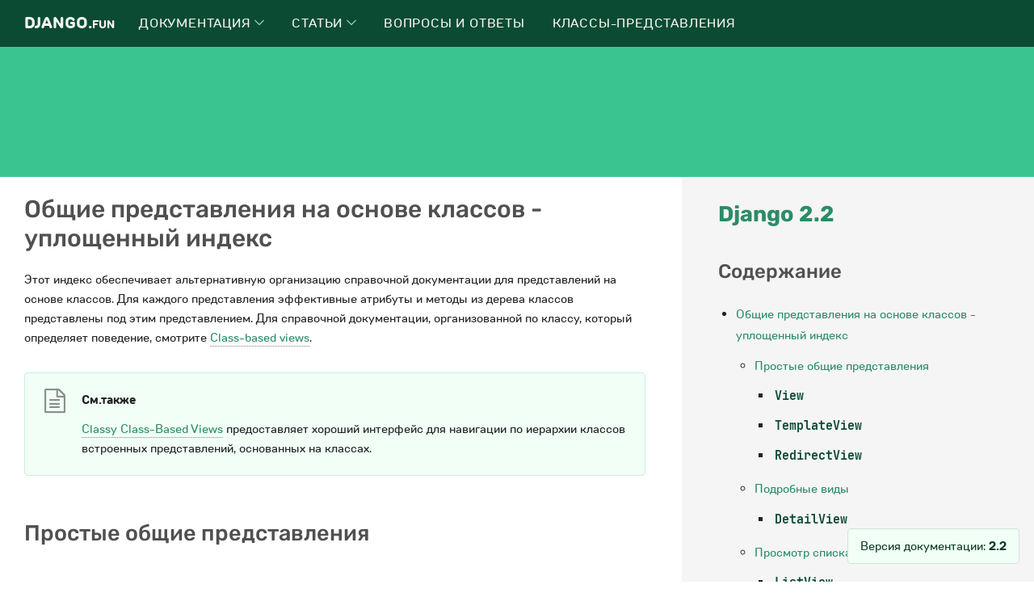

--- FILE ---
content_type: text/html; charset=utf-8
request_url: https://django.fun/docs/django/2.2/ref/class-based-views/flattened-index/
body_size: 20046
content:





<!doctype html>
<html lang="ru" >
    <head>
        <meta charset="utf-8"/>
        <title>Общие представления на основе классов - уплощенный индекс | Документация Django 2.2 | Все о фреймворке Джанго и его библиотеках</title>
        <meta name="viewport" content="width=device-width, initial-scale=1, shrink-to-fit=no">
        <meta name="description" content="Общие представления на основе классов - уплощенный индекс Этот индекс обеспечивает альтернативную организацию справочной документации для представлений на основе классов. Для каждого представления эффективные атрибуты и методы из дерева классов представлены под этим представлением. Для справочной документации, организованной по классу, …" />
        <meta name="yandex-verification" content="68f4641d7f454426" />
        <meta name="google-site-verification" content="9CW6iwITflBwNEW40QCIT5dW1dl7O0PCzXeXjYurY14" />
        <link rel="icon" type="image/png" href="/static/img/favicon.png">
        <link rel="shortcut icon" type="image/x-icon" href="/static/img/favicon.png">
        
        
        <link rel="stylesheet" href="/static/CACHE/css/output.57ccc8adefa8.css" type="text/css">
        
    
        
            
        
    
    <link rel="canonical" href="/docs/django/5.2/ref/class-based-views/flattened-index/">
    






        
            <!-- Yandex.RTB -->
            <script>window.yaContextCb=window.yaContextCb||[]</script>
            <script src="https://yandex.ru/ads/system/context.js" async></script>
        
        
    </head>

    <body>

        <header class="header" id="header">
            <div class="header__wrapper">
                <div class="header__content">
                    <div class="header__logo">
                        <a href="/">Django.<span>fun</span></a>
                    </div>
                    <nav class="header__nav" id="header__nav">
                        <ul>
                            
                                <li>
                                    <a href="/docs/" class="header__nav__link">Документация
                                        
                                            <span>
                                                <svg xmlns="http://www.w3.org/2000/svg" width="5.019" height="8.623" viewBox="0 0 5.019 8.623">
                                                    <g transform="translate(-1481.168 -2218.188)">
                                                        <path d="M230.571,368.7l3.958,3.958-3.958,3.958" transform="translate(1250.95 1849.842)" fill="none"></path>
                                                    </g>
                                                </svg>
                                            </span>
                                        
                                    </a>
                                    
                                        <div class="header__nav__submenu">
                                            <div class="header__nav__submenu__content">
                                                
                                                    <a href="/docs/django/stable/" class="header__nav__submenu__item">
                                                        <h6>Django - документация на русском</h6>
                                                        <p>Django (Джанго) — свободный фреймворк для веб-приложений на языке Python, использующий шаблон проектирования MVC. Документация на русском языке.</p>
                                                    </a>
                                                
                                                    <a href="/docs/python/stable/" class="header__nav__submenu__item">
                                                        <h6>Python - документация на русском</h6>
                                                        <p>Python — это простой в освоении мощный язык программирования.</p>
                                                    </a>
                                                
                                                    <a href="/docs/django-orm-cookbook/stable/" class="header__nav__submenu__item">
                                                        <h6>Рецепты Django ORM</h6>
                                                        <p>Рецепты Django ORM - это книга о работе с моделями Django ORM и Django. Django ORM является одним из ключевых столпов Django.</p>
                                                    </a>
                                                
                                                    <a href="/docs/django-rest-framework/stable/" class="header__nav__submenu__item">
                                                        <h6>Django Rest Framework</h6>
                                                        <p>Django Rest Framework (DRF) — это библиотека, которая работает со стандартными моделями Django для создания гибкого и мощного API для проекта.</p>
                                                    </a>
                                                
                                                    <a href="/docs/sqlalchemy/stable/" class="header__nav__submenu__item">
                                                        <h6>SQLAlchemy на русском</h6>
                                                        <p>SQLAlchemy — это набор инструментов Python SQL и Object Relational Mapper, который дает разработчикам приложений всю мощь и гибкость SQL.</p>
                                                    </a>
                                                
                                                    <a href="/docs/django-cms/stable/" class="header__nav__submenu__item">
                                                        <h6>Django CMS</h6>
                                                        <p>Django CMS - это современная платформа для веб-публикаций, построенная на Django, фреймворке веб-приложений «для перфекционистов с соблюдением сроков».</p>
                                                    </a>
                                                
                                                    <a href="/docs/social-docs/stable/" class="header__nav__submenu__item">
                                                        <h6>Документация по Python Social Auth</h6>
                                                        <p>Python Social Auth - это простой в настройке механизм социальной аутентификации/регистрации с поддержкой нескольких платформ и провайдеров аутентификации.</p>
                                                    </a>
                                                
                                                    <a href="/docs/celery/stable/" class="header__nav__submenu__item">
                                                        <h6>Celery</h6>
                                                        <p>Очереди задач используются как механизм распределения работы между потоками или машинами. Входом очереди задач является единица работы, называемая задачей.</p>
                                                    </a>
                                                
                                                    <a href="/docs/" class="header__nav__submenu__item">
                                                        <h6>Перейти к полному списку библиотек →</h6>
                                                        <p></p>
                                                    </a>
                                                
                                            </div>
                                        </div>
                                    
                                </li>
                            
                                <li>
                                    <a href="/articles/" class="header__nav__link">Статьи
                                        
                                            <span>
                                                <svg xmlns="http://www.w3.org/2000/svg" width="5.019" height="8.623" viewBox="0 0 5.019 8.623">
                                                    <g transform="translate(-1481.168 -2218.188)">
                                                        <path d="M230.571,368.7l3.958,3.958-3.958,3.958" transform="translate(1250.95 1849.842)" fill="none"></path>
                                                    </g>
                                                </svg>
                                            </span>
                                        
                                    </a>
                                    
                                        <div class="header__nav__submenu">
                                            <div class="header__nav__submenu__content">
                                                
                                                    <a href="/articles/tutorials/" class="header__nav__submenu__item">
                                                        <h6>Статьи</h6>
                                                        <p>Учебники по фреймворку Django, его особенностям, случаям использования и общим полезным вещам о фреймворке.</p>
                                                    </a>
                                                
                                                    <a href="/articles/tips/" class="header__nav__submenu__item">
                                                        <h6>Советы</h6>
                                                        <p>Различные маленькие подсказки, советы, необычные применения Django - маленькие полезные вещи.</p>
                                                    </a>
                                                
                                                    <a href="/articles/videos/" class="header__nav__submenu__item">
                                                        <h6>Видеоуроки</h6>
                                                        <p>Видеоуроки по фреймворку Django, основам и использованию Python и Django.</p>
                                                    </a>
                                                
                                                    <a href="/articles/news/" class="header__nav__submenu__item">
                                                        <h6>Новости</h6>
                                                        <p>Новости Django. Будьте в курсе последних изменений и событий.</p>
                                                    </a>
                                                
                                                    <a href="/articles/python/" class="header__nav__submenu__item">
                                                        <h6>Python</h6>
                                                        <p>Учебники по Python, его функциям, применению и общим полезным вещам.</p>
                                                    </a>
                                                
                                            </div>
                                        </div>
                                    
                                </li>
                            
                                <li>
                                    <a href="/qa/" class="header__nav__link">Вопросы и ответы
                                        
                                    </a>
                                    
                                </li>
                            
                                <li>
                                    <a href="/cbv/" class="header__nav__link">Классы-представления
                                        
                                    </a>
                                    
                                </li>
                            
                        </ul>
                        <button id="header__nav__close" class="header__nav__close">✕</button>
                    </nav>
                    <button id="header__bar" class="header__bar">☰</button>
                </div>
            </div>
        </header>

        


<div class="index index__top">
    <div class="index__ad">
        
            <!-- Yandex.RTB R-A-395615-13 -->
            <div id="yandex_rtb_R-A-395615-13" class="ads__header">
                
                <div class="ads__header__content"></div>
            </div>
            <script>window.yaContextCb.push(()=>{
              Ya.Context.AdvManager.render({
                renderTo: 'yandex_rtb_R-A-395615-13',
                blockId: 'R-A-395615-13'
              })
            })</script>
        
    </div>
</div>

        <div class="df-wrapper">
            
    <div class="main main__sidebar__right">
        <div class="main__content">
            
            <div role="main">
                

    
        <div id="docs-content">
            <div class="section" id="s-class-based-generic-views-flattened-index">
<span id="class-based-generic-views-flattened-index"></span><h1>Общие представления на основе классов - уплощенный индекс<a class="headerlink" href="#class-based-generic-views-flattened-index" title="Permalink to this heading">¶</a></h1>
<p>Этот индекс обеспечивает альтернативную организацию справочной документации для представлений на основе классов. Для каждого представления эффективные атрибуты и методы из дерева классов представлены под этим представлением. Для справочной документации, организованной по классу, который определяет поведение, смотрите <a class="reference internal" href="../"><span class="doc">Class-based views</span></a>.</p>
<div class="admonition seealso">
<p class="first admonition-title">См.также</p>
<p class="last"><a class="reference external" href="https://ccbv.co.uk/">Classy Class-Based Views</a> предоставляет хороший интерфейс для навигации по иерархии классов встроенных представлений, основанных на классах.</p>
</div>
<div class="section" id="s-simple-generic-views">
<span id="simple-generic-views"></span><h2>Простые общие представления<a class="headerlink" href="#simple-generic-views" title="Permalink to this heading">¶</a></h2>
<div class="section" id="s-view">
<span id="view"></span><h3><code class="docutils literal notranslate"><span class="pre">View</span></code><a class="headerlink" href="#view" title="Permalink to this heading">¶</a></h3>
<dl class="py class">
<dt class="sig sig-object py" id="View">
<em class="property"><span class="pre">class</span><span class="w"> </span></em><code class="sig-name descname"><span class="pre">View</span></code><a class="headerlink" href="#View" title="Ссылка на это определение">¶</a></dt>
<dd></dd></dl>

<p><strong>Атрибуты</strong> (с необязательным аксессором):</p>
<ul class="simple">
<li><a class="reference internal" href="../base/#django.views.generic.base.View.http_method_names" title="django.views.generic.base.View.http_method_names"><code class="xref py py-attr docutils literal notranslate"><span class="pre">http_method_names</span></code></a></li>
</ul>
<p><strong>Методы</strong></p>
<ul class="simple">
<li><a class="reference internal" href="../base/#django.views.generic.base.View.as_view" title="django.views.generic.base.View.as_view"><code class="xref py py-meth docutils literal notranslate"><span class="pre">as_view()</span></code></a></li>
<li><a class="reference internal" href="../base/#django.views.generic.base.View.dispatch" title="django.views.generic.base.View.dispatch"><code class="xref py py-meth docutils literal notranslate"><span class="pre">dispatch()</span></code></a></li>
<li><code class="docutils literal notranslate"><span class="pre">head()</span></code></li>
<li><a class="reference internal" href="../base/#django.views.generic.base.View.http_method_not_allowed" title="django.views.generic.base.View.http_method_not_allowed"><code class="xref py py-meth docutils literal notranslate"><span class="pre">http_method_not_allowed()</span></code></a></li>
<li><a class="reference internal" href="../base/#django.views.generic.base.View.setup" title="django.views.generic.base.View.setup"><code class="xref py py-meth docutils literal notranslate"><span class="pre">setup()</span></code></a></li>
</ul>
</div>
<div class="index"><div class="index__ad">
    <!-- Yandex.RTB R-A-395615-4 -->
    <div id="yandex_rtb_R-A-395615-4-0" class="ads__text">
        <div class="ads__text__content"></div>
    </div>
    <script>window.yaContextCb.push(()=>{
      Ya.Context.AdvManager.render({
        renderTo: 'yandex_rtb_R-A-395615-4-0',
        blockId: 'R-A-395615-4',
        pageNumber: 0,
      })
    })</script>
</div></div><div class="section" id="s-templateview">
<span id="templateview"></span><h3><code class="docutils literal notranslate"><span class="pre">TemplateView</span></code><a class="headerlink" href="#templateview" title="Permalink to this heading">¶</a></h3>
<dl class="py class">
<dt class="sig sig-object py" id="TemplateView">
<em class="property"><span class="pre">class</span><span class="w"> </span></em><code class="sig-name descname"><span class="pre">TemplateView</span></code><a class="headerlink" href="#TemplateView" title="Ссылка на это определение">¶</a></dt>
<dd></dd></dl>

<p><strong>Атрибуты</strong> (с необязательным аксессором):</p>
<ul class="simple">
<li><a class="reference internal" href="../mixins-simple/#django.views.generic.base.TemplateResponseMixin.content_type" title="django.views.generic.base.TemplateResponseMixin.content_type"><code class="xref py py-attr docutils literal notranslate"><span class="pre">content_type</span></code></a></li>
<li><a class="reference internal" href="../mixins-simple/#django.views.generic.base.ContextMixin.extra_context" title="django.views.generic.base.ContextMixin.extra_context"><code class="xref py py-attr docutils literal notranslate"><span class="pre">extra_context</span></code></a></li>
<li><a class="reference internal" href="../base/#django.views.generic.base.View.http_method_names" title="django.views.generic.base.View.http_method_names"><code class="xref py py-attr docutils literal notranslate"><span class="pre">http_method_names</span></code></a></li>
<li><a class="reference internal" href="../mixins-simple/#django.views.generic.base.TemplateResponseMixin.response_class" title="django.views.generic.base.TemplateResponseMixin.response_class"><code class="xref py py-attr docutils literal notranslate"><span class="pre">response_class</span></code></a> [<a class="reference internal" href="../mixins-simple/#django.views.generic.base.TemplateResponseMixin.render_to_response" title="django.views.generic.base.TemplateResponseMixin.render_to_response"><code class="xref py py-meth docutils literal notranslate"><span class="pre">render_to_response()</span></code></a>]</li>
<li><a class="reference internal" href="../mixins-simple/#django.views.generic.base.TemplateResponseMixin.template_engine" title="django.views.generic.base.TemplateResponseMixin.template_engine"><code class="xref py py-attr docutils literal notranslate"><span class="pre">template_engine</span></code></a></li>
<li><a class="reference internal" href="../mixins-simple/#django.views.generic.base.TemplateResponseMixin.template_name" title="django.views.generic.base.TemplateResponseMixin.template_name"><code class="xref py py-attr docutils literal notranslate"><span class="pre">template_name</span></code></a> [<a class="reference internal" href="../mixins-simple/#django.views.generic.base.TemplateResponseMixin.get_template_names" title="django.views.generic.base.TemplateResponseMixin.get_template_names"><code class="xref py py-meth docutils literal notranslate"><span class="pre">get_template_names()</span></code></a>]</li>
</ul>
<p><strong>Методы</strong></p>
<ul class="simple">
<li><a class="reference internal" href="../base/#django.views.generic.base.View.as_view" title="django.views.generic.base.View.as_view"><code class="xref py py-meth docutils literal notranslate"><span class="pre">as_view()</span></code></a></li>
<li><a class="reference internal" href="../base/#django.views.generic.base.View.dispatch" title="django.views.generic.base.View.dispatch"><code class="xref py py-meth docutils literal notranslate"><span class="pre">dispatch()</span></code></a></li>
<li><code class="docutils literal notranslate"><span class="pre">get()</span></code></li>
<li><a class="reference internal" href="../mixins-simple/#django.views.generic.base.ContextMixin.get_context_data" title="django.views.generic.base.ContextMixin.get_context_data"><code class="xref py py-meth docutils literal notranslate"><span class="pre">get_context_data()</span></code></a></li>
<li><code class="docutils literal notranslate"><span class="pre">head()</span></code></li>
<li><a class="reference internal" href="../base/#django.views.generic.base.View.http_method_not_allowed" title="django.views.generic.base.View.http_method_not_allowed"><code class="xref py py-meth docutils literal notranslate"><span class="pre">http_method_not_allowed()</span></code></a></li>
<li><a class="reference internal" href="../mixins-simple/#django.views.generic.base.TemplateResponseMixin.render_to_response" title="django.views.generic.base.TemplateResponseMixin.render_to_response"><code class="xref py py-meth docutils literal notranslate"><span class="pre">render_to_response()</span></code></a></li>
<li><a class="reference internal" href="../base/#django.views.generic.base.View.setup" title="django.views.generic.base.View.setup"><code class="xref py py-meth docutils literal notranslate"><span class="pre">setup()</span></code></a></li>
</ul>
</div>
<div class="section" id="s-redirectview">
<span id="redirectview"></span><h3><code class="docutils literal notranslate"><span class="pre">RedirectView</span></code><a class="headerlink" href="#redirectview" title="Permalink to this heading">¶</a></h3>
<dl class="py class">
<dt class="sig sig-object py" id="RedirectView">
<em class="property"><span class="pre">class</span><span class="w"> </span></em><code class="sig-name descname"><span class="pre">RedirectView</span></code><a class="headerlink" href="#RedirectView" title="Ссылка на это определение">¶</a></dt>
<dd></dd></dl>

<p><strong>Атрибуты</strong> (с необязательным аксессором):</p>
<ul class="simple">
<li><a class="reference internal" href="../base/#django.views.generic.base.View.http_method_names" title="django.views.generic.base.View.http_method_names"><code class="xref py py-attr docutils literal notranslate"><span class="pre">http_method_names</span></code></a></li>
<li><a class="reference internal" href="../base/#django.views.generic.base.RedirectView.pattern_name" title="django.views.generic.base.RedirectView.pattern_name"><code class="xref py py-attr docutils literal notranslate"><span class="pre">pattern_name</span></code></a></li>
<li><a class="reference internal" href="../base/#django.views.generic.base.RedirectView.permanent" title="django.views.generic.base.RedirectView.permanent"><code class="xref py py-attr docutils literal notranslate"><span class="pre">permanent</span></code></a></li>
<li><a class="reference internal" href="../base/#django.views.generic.base.RedirectView.query_string" title="django.views.generic.base.RedirectView.query_string"><code class="xref py py-attr docutils literal notranslate"><span class="pre">query_string</span></code></a></li>
<li><a class="reference internal" href="../base/#django.views.generic.base.RedirectView.url" title="django.views.generic.base.RedirectView.url"><code class="xref py py-attr docutils literal notranslate"><span class="pre">url</span></code></a> [<a class="reference internal" href="../base/#django.views.generic.base.RedirectView.get_redirect_url" title="django.views.generic.base.RedirectView.get_redirect_url"><code class="xref py py-meth docutils literal notranslate"><span class="pre">get_redirect_url()</span></code></a>]</li>
</ul>
<p><strong>Методы</strong></p>
<ul class="simple">
<li><a class="reference internal" href="../base/#django.views.generic.base.View.as_view" title="django.views.generic.base.View.as_view"><code class="xref py py-meth docutils literal notranslate"><span class="pre">as_view()</span></code></a></li>
<li><code class="docutils literal notranslate"><span class="pre">delete()</span></code></li>
<li><a class="reference internal" href="../base/#django.views.generic.base.View.dispatch" title="django.views.generic.base.View.dispatch"><code class="xref py py-meth docutils literal notranslate"><span class="pre">dispatch()</span></code></a></li>
<li><code class="docutils literal notranslate"><span class="pre">get()</span></code></li>
<li><code class="docutils literal notranslate"><span class="pre">head()</span></code></li>
<li><a class="reference internal" href="../base/#django.views.generic.base.View.http_method_not_allowed" title="django.views.generic.base.View.http_method_not_allowed"><code class="xref py py-meth docutils literal notranslate"><span class="pre">http_method_not_allowed()</span></code></a></li>
<li><code class="docutils literal notranslate"><span class="pre">options()</span></code></li>
<li><code class="docutils literal notranslate"><span class="pre">post()</span></code></li>
<li><code class="docutils literal notranslate"><span class="pre">put()</span></code></li>
<li><a class="reference internal" href="../base/#django.views.generic.base.View.setup" title="django.views.generic.base.View.setup"><code class="xref py py-meth docutils literal notranslate"><span class="pre">setup()</span></code></a></li>
</ul>
</div>
</div>
<div class="section" id="s-detail-views">
<span id="detail-views"></span><h2>Подробные виды<a class="headerlink" href="#detail-views" title="Permalink to this heading">¶</a></h2>
<div class="section" id="s-detailview">
<span id="detailview"></span><h3><code class="docutils literal notranslate"><span class="pre">DetailView</span></code><a class="headerlink" href="#detailview" title="Permalink to this heading">¶</a></h3>
<dl class="py class">
<dt class="sig sig-object py" id="DetailView">
<em class="property"><span class="pre">class</span><span class="w"> </span></em><code class="sig-name descname"><span class="pre">DetailView</span></code><a class="headerlink" href="#DetailView" title="Ссылка на это определение">¶</a></dt>
<dd></dd></dl>

<p><strong>Атрибуты</strong> (с необязательным аксессором):</p>
<ul class="simple">
<li><a class="reference internal" href="../mixins-simple/#django.views.generic.base.TemplateResponseMixin.content_type" title="django.views.generic.base.TemplateResponseMixin.content_type"><code class="xref py py-attr docutils literal notranslate"><span class="pre">content_type</span></code></a></li>
<li><a class="reference internal" href="../mixins-single-object/#django.views.generic.detail.SingleObjectMixin.context_object_name" title="django.views.generic.detail.SingleObjectMixin.context_object_name"><code class="xref py py-attr docutils literal notranslate"><span class="pre">context_object_name</span></code></a> [<a class="reference internal" href="../mixins-single-object/#django.views.generic.detail.SingleObjectMixin.get_context_object_name" title="django.views.generic.detail.SingleObjectMixin.get_context_object_name"><code class="xref py py-meth docutils literal notranslate"><span class="pre">get_context_object_name()</span></code></a>]</li>
<li><a class="reference internal" href="../mixins-simple/#django.views.generic.base.ContextMixin.extra_context" title="django.views.generic.base.ContextMixin.extra_context"><code class="xref py py-attr docutils literal notranslate"><span class="pre">extra_context</span></code></a></li>
<li><a class="reference internal" href="../base/#django.views.generic.base.View.http_method_names" title="django.views.generic.base.View.http_method_names"><code class="xref py py-attr docutils literal notranslate"><span class="pre">http_method_names</span></code></a></li>
<li><a class="reference internal" href="../mixins-single-object/#django.views.generic.detail.SingleObjectMixin.model" title="django.views.generic.detail.SingleObjectMixin.model"><code class="xref py py-attr docutils literal notranslate"><span class="pre">model</span></code></a></li>
<li><a class="reference internal" href="../mixins-single-object/#django.views.generic.detail.SingleObjectMixin.pk_url_kwarg" title="django.views.generic.detail.SingleObjectMixin.pk_url_kwarg"><code class="xref py py-attr docutils literal notranslate"><span class="pre">pk_url_kwarg</span></code></a></li>
<li><a class="reference internal" href="../mixins-single-object/#django.views.generic.detail.SingleObjectMixin.queryset" title="django.views.generic.detail.SingleObjectMixin.queryset"><code class="xref py py-attr docutils literal notranslate"><span class="pre">queryset</span></code></a> [<a class="reference internal" href="../mixins-single-object/#django.views.generic.detail.SingleObjectMixin.get_queryset" title="django.views.generic.detail.SingleObjectMixin.get_queryset"><code class="xref py py-meth docutils literal notranslate"><span class="pre">get_queryset()</span></code></a>]</li>
<li><a class="reference internal" href="../mixins-simple/#django.views.generic.base.TemplateResponseMixin.response_class" title="django.views.generic.base.TemplateResponseMixin.response_class"><code class="xref py py-attr docutils literal notranslate"><span class="pre">response_class</span></code></a> [<a class="reference internal" href="../mixins-simple/#django.views.generic.base.TemplateResponseMixin.render_to_response" title="django.views.generic.base.TemplateResponseMixin.render_to_response"><code class="xref py py-meth docutils literal notranslate"><span class="pre">render_to_response()</span></code></a>]</li>
<li><a class="reference internal" href="../mixins-single-object/#django.views.generic.detail.SingleObjectMixin.slug_field" title="django.views.generic.detail.SingleObjectMixin.slug_field"><code class="xref py py-attr docutils literal notranslate"><span class="pre">slug_field</span></code></a> [<a class="reference internal" href="../mixins-single-object/#django.views.generic.detail.SingleObjectMixin.get_slug_field" title="django.views.generic.detail.SingleObjectMixin.get_slug_field"><code class="xref py py-meth docutils literal notranslate"><span class="pre">get_slug_field()</span></code></a>]</li>
<li><a class="reference internal" href="../mixins-single-object/#django.views.generic.detail.SingleObjectMixin.slug_url_kwarg" title="django.views.generic.detail.SingleObjectMixin.slug_url_kwarg"><code class="xref py py-attr docutils literal notranslate"><span class="pre">slug_url_kwarg</span></code></a></li>
<li><a class="reference internal" href="../mixins-simple/#django.views.generic.base.TemplateResponseMixin.template_engine" title="django.views.generic.base.TemplateResponseMixin.template_engine"><code class="xref py py-attr docutils literal notranslate"><span class="pre">template_engine</span></code></a></li>
<li><a class="reference internal" href="../mixins-simple/#django.views.generic.base.TemplateResponseMixin.template_name" title="django.views.generic.base.TemplateResponseMixin.template_name"><code class="xref py py-attr docutils literal notranslate"><span class="pre">template_name</span></code></a> [<a class="reference internal" href="../mixins-simple/#django.views.generic.base.TemplateResponseMixin.get_template_names" title="django.views.generic.base.TemplateResponseMixin.get_template_names"><code class="xref py py-meth docutils literal notranslate"><span class="pre">get_template_names()</span></code></a>]</li>
<li><a class="reference internal" href="../mixins-single-object/#django.views.generic.detail.SingleObjectTemplateResponseMixin.template_name_field" title="django.views.generic.detail.SingleObjectTemplateResponseMixin.template_name_field"><code class="xref py py-attr docutils literal notranslate"><span class="pre">template_name_field</span></code></a></li>
<li><a class="reference internal" href="../mixins-single-object/#django.views.generic.detail.SingleObjectTemplateResponseMixin.template_name_suffix" title="django.views.generic.detail.SingleObjectTemplateResponseMixin.template_name_suffix"><code class="xref py py-attr docutils literal notranslate"><span class="pre">template_name_suffix</span></code></a></li>
</ul>
<p><strong>Методы</strong></p>
<ul class="simple">
<li><a class="reference internal" href="../base/#django.views.generic.base.View.as_view" title="django.views.generic.base.View.as_view"><code class="xref py py-meth docutils literal notranslate"><span class="pre">as_view()</span></code></a></li>
<li><a class="reference internal" href="../base/#django.views.generic.base.View.dispatch" title="django.views.generic.base.View.dispatch"><code class="xref py py-meth docutils literal notranslate"><span class="pre">dispatch()</span></code></a></li>
<li><code class="docutils literal notranslate"><span class="pre">get()</span></code></li>
<li><a class="reference internal" href="../mixins-single-object/#django.views.generic.detail.SingleObjectMixin.get_context_data" title="django.views.generic.detail.SingleObjectMixin.get_context_data"><code class="xref py py-meth docutils literal notranslate"><span class="pre">get_context_data()</span></code></a></li>
<li><a class="reference internal" href="../mixins-single-object/#django.views.generic.detail.SingleObjectMixin.get_object" title="django.views.generic.detail.SingleObjectMixin.get_object"><code class="xref py py-meth docutils literal notranslate"><span class="pre">get_object()</span></code></a></li>
<li><code class="docutils literal notranslate"><span class="pre">head()</span></code></li>
<li><a class="reference internal" href="../base/#django.views.generic.base.View.http_method_not_allowed" title="django.views.generic.base.View.http_method_not_allowed"><code class="xref py py-meth docutils literal notranslate"><span class="pre">http_method_not_allowed()</span></code></a></li>
<li><a class="reference internal" href="../mixins-simple/#django.views.generic.base.TemplateResponseMixin.render_to_response" title="django.views.generic.base.TemplateResponseMixin.render_to_response"><code class="xref py py-meth docutils literal notranslate"><span class="pre">render_to_response()</span></code></a></li>
<li><a class="reference internal" href="../base/#django.views.generic.base.View.setup" title="django.views.generic.base.View.setup"><code class="xref py py-meth docutils literal notranslate"><span class="pre">setup()</span></code></a></li>
</ul>
</div>
</div>
<div class="index"><div class="index__ad">
    <!-- Yandex.RTB R-A-395615-4 -->
    <div id="yandex_rtb_R-A-395615-4-1" class="ads__text">
        <div class="ads__text__content"></div>
    </div>
    <script>window.yaContextCb.push(()=>{
      Ya.Context.AdvManager.render({
        renderTo: 'yandex_rtb_R-A-395615-4-1',
        blockId: 'R-A-395615-4',
        pageNumber: 1,
      })
    })</script>
</div></div><div class="section" id="s-list-views">
<span id="list-views"></span><h2>Просмотр списка<a class="headerlink" href="#list-views" title="Permalink to this heading">¶</a></h2>
<div class="section" id="s-listview">
<span id="listview"></span><h3><code class="docutils literal notranslate"><span class="pre">ListView</span></code><a class="headerlink" href="#listview" title="Permalink to this heading">¶</a></h3>
<dl class="py class">
<dt class="sig sig-object py" id="ListView">
<em class="property"><span class="pre">class</span><span class="w"> </span></em><code class="sig-name descname"><span class="pre">ListView</span></code><a class="headerlink" href="#ListView" title="Ссылка на это определение">¶</a></dt>
<dd></dd></dl>

<p><strong>Атрибуты</strong> (с необязательным аксессором):</p>
<ul class="simple">
<li><a class="reference internal" href="../mixins-multiple-object/#django.views.generic.list.MultipleObjectMixin.allow_empty" title="django.views.generic.list.MultipleObjectMixin.allow_empty"><code class="xref py py-attr docutils literal notranslate"><span class="pre">allow_empty</span></code></a> [<a class="reference internal" href="../mixins-multiple-object/#django.views.generic.list.MultipleObjectMixin.get_allow_empty" title="django.views.generic.list.MultipleObjectMixin.get_allow_empty"><code class="xref py py-meth docutils literal notranslate"><span class="pre">get_allow_empty()</span></code></a>]</li>
<li><a class="reference internal" href="../mixins-simple/#django.views.generic.base.TemplateResponseMixin.content_type" title="django.views.generic.base.TemplateResponseMixin.content_type"><code class="xref py py-attr docutils literal notranslate"><span class="pre">content_type</span></code></a></li>
<li><a class="reference internal" href="../mixins-multiple-object/#django.views.generic.list.MultipleObjectMixin.context_object_name" title="django.views.generic.list.MultipleObjectMixin.context_object_name"><code class="xref py py-attr docutils literal notranslate"><span class="pre">context_object_name</span></code></a> [<a class="reference internal" href="../mixins-multiple-object/#django.views.generic.list.MultipleObjectMixin.get_context_object_name" title="django.views.generic.list.MultipleObjectMixin.get_context_object_name"><code class="xref py py-meth docutils literal notranslate"><span class="pre">get_context_object_name()</span></code></a>]</li>
<li><a class="reference internal" href="../mixins-simple/#django.views.generic.base.ContextMixin.extra_context" title="django.views.generic.base.ContextMixin.extra_context"><code class="xref py py-attr docutils literal notranslate"><span class="pre">extra_context</span></code></a></li>
<li><a class="reference internal" href="../base/#django.views.generic.base.View.http_method_names" title="django.views.generic.base.View.http_method_names"><code class="xref py py-attr docutils literal notranslate"><span class="pre">http_method_names</span></code></a></li>
<li><a class="reference internal" href="../mixins-multiple-object/#django.views.generic.list.MultipleObjectMixin.model" title="django.views.generic.list.MultipleObjectMixin.model"><code class="xref py py-attr docutils literal notranslate"><span class="pre">model</span></code></a></li>
<li><a class="reference internal" href="../mixins-multiple-object/#django.views.generic.list.MultipleObjectMixin.ordering" title="django.views.generic.list.MultipleObjectMixin.ordering"><code class="xref py py-attr docutils literal notranslate"><span class="pre">ordering</span></code></a> [<a class="reference internal" href="../mixins-multiple-object/#django.views.generic.list.MultipleObjectMixin.get_ordering" title="django.views.generic.list.MultipleObjectMixin.get_ordering"><code class="xref py py-meth docutils literal notranslate"><span class="pre">get_ordering()</span></code></a>]</li>
<li><a class="reference internal" href="../mixins-multiple-object/#django.views.generic.list.MultipleObjectMixin.paginate_by" title="django.views.generic.list.MultipleObjectMixin.paginate_by"><code class="xref py py-attr docutils literal notranslate"><span class="pre">paginate_by</span></code></a> [<a class="reference internal" href="../mixins-multiple-object/#django.views.generic.list.MultipleObjectMixin.get_paginate_by" title="django.views.generic.list.MultipleObjectMixin.get_paginate_by"><code class="xref py py-meth docutils literal notranslate"><span class="pre">get_paginate_by()</span></code></a>]</li>
<li><a class="reference internal" href="../mixins-multiple-object/#django.views.generic.list.MultipleObjectMixin.paginate_orphans" title="django.views.generic.list.MultipleObjectMixin.paginate_orphans"><code class="xref py py-attr docutils literal notranslate"><span class="pre">paginate_orphans</span></code></a> [<a class="reference internal" href="../mixins-multiple-object/#django.views.generic.list.MultipleObjectMixin.get_paginate_orphans" title="django.views.generic.list.MultipleObjectMixin.get_paginate_orphans"><code class="xref py py-meth docutils literal notranslate"><span class="pre">get_paginate_orphans()</span></code></a>]</li>
<li><a class="reference internal" href="../mixins-multiple-object/#django.views.generic.list.MultipleObjectMixin.paginator_class" title="django.views.generic.list.MultipleObjectMixin.paginator_class"><code class="xref py py-attr docutils literal notranslate"><span class="pre">paginator_class</span></code></a></li>
<li><a class="reference internal" href="../mixins-multiple-object/#django.views.generic.list.MultipleObjectMixin.queryset" title="django.views.generic.list.MultipleObjectMixin.queryset"><code class="xref py py-attr docutils literal notranslate"><span class="pre">queryset</span></code></a> [<a class="reference internal" href="../mixins-multiple-object/#django.views.generic.list.MultipleObjectMixin.get_queryset" title="django.views.generic.list.MultipleObjectMixin.get_queryset"><code class="xref py py-meth docutils literal notranslate"><span class="pre">get_queryset()</span></code></a>]</li>
<li><a class="reference internal" href="../mixins-simple/#django.views.generic.base.TemplateResponseMixin.response_class" title="django.views.generic.base.TemplateResponseMixin.response_class"><code class="xref py py-attr docutils literal notranslate"><span class="pre">response_class</span></code></a> [<a class="reference internal" href="../mixins-simple/#django.views.generic.base.TemplateResponseMixin.render_to_response" title="django.views.generic.base.TemplateResponseMixin.render_to_response"><code class="xref py py-meth docutils literal notranslate"><span class="pre">render_to_response()</span></code></a>]</li>
<li><a class="reference internal" href="../mixins-simple/#django.views.generic.base.TemplateResponseMixin.template_engine" title="django.views.generic.base.TemplateResponseMixin.template_engine"><code class="xref py py-attr docutils literal notranslate"><span class="pre">template_engine</span></code></a></li>
<li><a class="reference internal" href="../mixins-simple/#django.views.generic.base.TemplateResponseMixin.template_name" title="django.views.generic.base.TemplateResponseMixin.template_name"><code class="xref py py-attr docutils literal notranslate"><span class="pre">template_name</span></code></a> [<a class="reference internal" href="../mixins-simple/#django.views.generic.base.TemplateResponseMixin.get_template_names" title="django.views.generic.base.TemplateResponseMixin.get_template_names"><code class="xref py py-meth docutils literal notranslate"><span class="pre">get_template_names()</span></code></a>]</li>
<li><a class="reference internal" href="../mixins-multiple-object/#django.views.generic.list.MultipleObjectTemplateResponseMixin.template_name_suffix" title="django.views.generic.list.MultipleObjectTemplateResponseMixin.template_name_suffix"><code class="xref py py-attr docutils literal notranslate"><span class="pre">template_name_suffix</span></code></a></li>
</ul>
<p><strong>Методы</strong></p>
<ul class="simple">
<li><a class="reference internal" href="../base/#django.views.generic.base.View.as_view" title="django.views.generic.base.View.as_view"><code class="xref py py-meth docutils literal notranslate"><span class="pre">as_view()</span></code></a></li>
<li><a class="reference internal" href="../base/#django.views.generic.base.View.dispatch" title="django.views.generic.base.View.dispatch"><code class="xref py py-meth docutils literal notranslate"><span class="pre">dispatch()</span></code></a></li>
<li><a class="reference internal" href="../generic-display/#django.views.generic.list.BaseListView.get" title="django.views.generic.list.BaseListView.get"><code class="xref py py-meth docutils literal notranslate"><span class="pre">get()</span></code></a></li>
<li><a class="reference internal" href="../mixins-multiple-object/#django.views.generic.list.MultipleObjectMixin.get_context_data" title="django.views.generic.list.MultipleObjectMixin.get_context_data"><code class="xref py py-meth docutils literal notranslate"><span class="pre">get_context_data()</span></code></a></li>
<li><a class="reference internal" href="../mixins-multiple-object/#django.views.generic.list.MultipleObjectMixin.get_paginator" title="django.views.generic.list.MultipleObjectMixin.get_paginator"><code class="xref py py-meth docutils literal notranslate"><span class="pre">get_paginator()</span></code></a></li>
<li><code class="docutils literal notranslate"><span class="pre">head()</span></code></li>
<li><a class="reference internal" href="../base/#django.views.generic.base.View.http_method_not_allowed" title="django.views.generic.base.View.http_method_not_allowed"><code class="xref py py-meth docutils literal notranslate"><span class="pre">http_method_not_allowed()</span></code></a></li>
<li><a class="reference internal" href="../mixins-multiple-object/#django.views.generic.list.MultipleObjectMixin.paginate_queryset" title="django.views.generic.list.MultipleObjectMixin.paginate_queryset"><code class="xref py py-meth docutils literal notranslate"><span class="pre">paginate_queryset()</span></code></a></li>
<li><a class="reference internal" href="../mixins-simple/#django.views.generic.base.TemplateResponseMixin.render_to_response" title="django.views.generic.base.TemplateResponseMixin.render_to_response"><code class="xref py py-meth docutils literal notranslate"><span class="pre">render_to_response()</span></code></a></li>
<li><a class="reference internal" href="../base/#django.views.generic.base.View.setup" title="django.views.generic.base.View.setup"><code class="xref py py-meth docutils literal notranslate"><span class="pre">setup()</span></code></a></li>
</ul>
</div>
</div>
<div class="section" id="s-editing-views">
<span id="editing-views"></span><h2>Редактирование представлений<a class="headerlink" href="#editing-views" title="Permalink to this heading">¶</a></h2>
<div class="section" id="s-formview">
<span id="formview"></span><h3><code class="docutils literal notranslate"><span class="pre">FormView</span></code><a class="headerlink" href="#formview" title="Permalink to this heading">¶</a></h3>
<dl class="py class">
<dt class="sig sig-object py" id="FormView">
<em class="property"><span class="pre">class</span><span class="w"> </span></em><code class="sig-name descname"><span class="pre">FormView</span></code><a class="headerlink" href="#FormView" title="Ссылка на это определение">¶</a></dt>
<dd></dd></dl>

<p><strong>Атрибуты</strong> (с необязательным аксессором):</p>
<ul class="simple">
<li><a class="reference internal" href="../mixins-simple/#django.views.generic.base.TemplateResponseMixin.content_type" title="django.views.generic.base.TemplateResponseMixin.content_type"><code class="xref py py-attr docutils literal notranslate"><span class="pre">content_type</span></code></a></li>
<li><a class="reference internal" href="../mixins-simple/#django.views.generic.base.ContextMixin.extra_context" title="django.views.generic.base.ContextMixin.extra_context"><code class="xref py py-attr docutils literal notranslate"><span class="pre">extra_context</span></code></a></li>
<li><a class="reference internal" href="../mixins-editing/#django.views.generic.edit.FormMixin.form_class" title="django.views.generic.edit.FormMixin.form_class"><code class="xref py py-attr docutils literal notranslate"><span class="pre">form_class</span></code></a> [<a class="reference internal" href="../mixins-editing/#django.views.generic.edit.FormMixin.get_form_class" title="django.views.generic.edit.FormMixin.get_form_class"><code class="xref py py-meth docutils literal notranslate"><span class="pre">get_form_class()</span></code></a>]</li>
<li><a class="reference internal" href="../base/#django.views.generic.base.View.http_method_names" title="django.views.generic.base.View.http_method_names"><code class="xref py py-attr docutils literal notranslate"><span class="pre">http_method_names</span></code></a></li>
<li><a class="reference internal" href="../mixins-editing/#django.views.generic.edit.FormMixin.initial" title="django.views.generic.edit.FormMixin.initial"><code class="xref py py-attr docutils literal notranslate"><span class="pre">initial</span></code></a> [<a class="reference internal" href="../mixins-editing/#django.views.generic.edit.FormMixin.get_initial" title="django.views.generic.edit.FormMixin.get_initial"><code class="xref py py-meth docutils literal notranslate"><span class="pre">get_initial()</span></code></a>]</li>
<li><a class="reference internal" href="../mixins-editing/#django.views.generic.edit.FormMixin.prefix" title="django.views.generic.edit.FormMixin.prefix"><code class="xref py py-attr docutils literal notranslate"><span class="pre">prefix</span></code></a> [<a class="reference internal" href="../mixins-editing/#django.views.generic.edit.FormMixin.get_prefix" title="django.views.generic.edit.FormMixin.get_prefix"><code class="xref py py-meth docutils literal notranslate"><span class="pre">get_prefix()</span></code></a>]</li>
<li><a class="reference internal" href="../mixins-simple/#django.views.generic.base.TemplateResponseMixin.response_class" title="django.views.generic.base.TemplateResponseMixin.response_class"><code class="xref py py-attr docutils literal notranslate"><span class="pre">response_class</span></code></a> [<a class="reference internal" href="../mixins-simple/#django.views.generic.base.TemplateResponseMixin.render_to_response" title="django.views.generic.base.TemplateResponseMixin.render_to_response"><code class="xref py py-meth docutils literal notranslate"><span class="pre">render_to_response()</span></code></a>]</li>
<li><a class="reference internal" href="../mixins-editing/#django.views.generic.edit.FormMixin.success_url" title="django.views.generic.edit.FormMixin.success_url"><code class="xref py py-attr docutils literal notranslate"><span class="pre">success_url</span></code></a> [<a class="reference internal" href="../mixins-editing/#django.views.generic.edit.FormMixin.get_success_url" title="django.views.generic.edit.FormMixin.get_success_url"><code class="xref py py-meth docutils literal notranslate"><span class="pre">get_success_url()</span></code></a>]</li>
<li><a class="reference internal" href="../mixins-simple/#django.views.generic.base.TemplateResponseMixin.template_engine" title="django.views.generic.base.TemplateResponseMixin.template_engine"><code class="xref py py-attr docutils literal notranslate"><span class="pre">template_engine</span></code></a></li>
<li><a class="reference internal" href="../mixins-simple/#django.views.generic.base.TemplateResponseMixin.template_name" title="django.views.generic.base.TemplateResponseMixin.template_name"><code class="xref py py-attr docutils literal notranslate"><span class="pre">template_name</span></code></a> [<a class="reference internal" href="../mixins-simple/#django.views.generic.base.TemplateResponseMixin.get_template_names" title="django.views.generic.base.TemplateResponseMixin.get_template_names"><code class="xref py py-meth docutils literal notranslate"><span class="pre">get_template_names()</span></code></a>]</li>
</ul>
<p><strong>Методы</strong></p>
<ul class="simple">
<li><a class="reference internal" href="../base/#django.views.generic.base.View.as_view" title="django.views.generic.base.View.as_view"><code class="xref py py-meth docutils literal notranslate"><span class="pre">as_view()</span></code></a></li>
<li><a class="reference internal" href="../base/#django.views.generic.base.View.dispatch" title="django.views.generic.base.View.dispatch"><code class="xref py py-meth docutils literal notranslate"><span class="pre">dispatch()</span></code></a></li>
<li><a class="reference internal" href="../mixins-editing/#django.views.generic.edit.FormMixin.form_invalid" title="django.views.generic.edit.FormMixin.form_invalid"><code class="xref py py-meth docutils literal notranslate"><span class="pre">form_invalid()</span></code></a></li>
<li><a class="reference internal" href="../mixins-editing/#django.views.generic.edit.FormMixin.form_valid" title="django.views.generic.edit.FormMixin.form_valid"><code class="xref py py-meth docutils literal notranslate"><span class="pre">form_valid()</span></code></a></li>
<li><a class="reference internal" href="../mixins-editing/#django.views.generic.edit.ProcessFormView.get" title="django.views.generic.edit.ProcessFormView.get"><code class="xref py py-meth docutils literal notranslate"><span class="pre">get()</span></code></a></li>
<li><a class="reference internal" href="../mixins-editing/#django.views.generic.edit.FormMixin.get_context_data" title="django.views.generic.edit.FormMixin.get_context_data"><code class="xref py py-meth docutils literal notranslate"><span class="pre">get_context_data()</span></code></a></li>
<li><a class="reference internal" href="../mixins-editing/#django.views.generic.edit.FormMixin.get_form" title="django.views.generic.edit.FormMixin.get_form"><code class="xref py py-meth docutils literal notranslate"><span class="pre">get_form()</span></code></a></li>
<li><a class="reference internal" href="../mixins-editing/#django.views.generic.edit.FormMixin.get_form_kwargs" title="django.views.generic.edit.FormMixin.get_form_kwargs"><code class="xref py py-meth docutils literal notranslate"><span class="pre">get_form_kwargs()</span></code></a></li>
<li><a class="reference internal" href="../base/#django.views.generic.base.View.http_method_not_allowed" title="django.views.generic.base.View.http_method_not_allowed"><code class="xref py py-meth docutils literal notranslate"><span class="pre">http_method_not_allowed()</span></code></a></li>
<li><a class="reference internal" href="../mixins-editing/#django.views.generic.edit.ProcessFormView.post" title="django.views.generic.edit.ProcessFormView.post"><code class="xref py py-meth docutils literal notranslate"><span class="pre">post()</span></code></a></li>
<li><a class="reference internal" href="../mixins-editing/#django.views.generic.edit.ProcessFormView.put" title="django.views.generic.edit.ProcessFormView.put"><code class="xref py py-meth docutils literal notranslate"><span class="pre">put()</span></code></a></li>
<li><a class="reference internal" href="../base/#django.views.generic.base.View.setup" title="django.views.generic.base.View.setup"><code class="xref py py-meth docutils literal notranslate"><span class="pre">setup()</span></code></a></li>
</ul>
</div>
<div class="index"><div class="index__ad">
    <!-- Yandex.RTB R-A-395615-4 -->
    <div id="yandex_rtb_R-A-395615-4-2" class="ads__text">
        <div class="ads__text__content"></div>
    </div>
    <script>window.yaContextCb.push(()=>{
      Ya.Context.AdvManager.render({
        renderTo: 'yandex_rtb_R-A-395615-4-2',
        blockId: 'R-A-395615-4',
        pageNumber: 2,
      })
    })</script>
</div></div><div class="section" id="s-createview">
<span id="createview"></span><h3><code class="docutils literal notranslate"><span class="pre">CreateView</span></code><a class="headerlink" href="#createview" title="Permalink to this heading">¶</a></h3>
<dl class="py class">
<dt class="sig sig-object py" id="CreateView">
<em class="property"><span class="pre">class</span><span class="w"> </span></em><code class="sig-name descname"><span class="pre">CreateView</span></code><a class="headerlink" href="#CreateView" title="Ссылка на это определение">¶</a></dt>
<dd></dd></dl>

<p><strong>Атрибуты</strong> (с необязательным аксессором):</p>
<ul class="simple">
<li><a class="reference internal" href="../mixins-simple/#django.views.generic.base.TemplateResponseMixin.content_type" title="django.views.generic.base.TemplateResponseMixin.content_type"><code class="xref py py-attr docutils literal notranslate"><span class="pre">content_type</span></code></a></li>
<li><a class="reference internal" href="../mixins-single-object/#django.views.generic.detail.SingleObjectMixin.context_object_name" title="django.views.generic.detail.SingleObjectMixin.context_object_name"><code class="xref py py-attr docutils literal notranslate"><span class="pre">context_object_name</span></code></a> [<a class="reference internal" href="../mixins-single-object/#django.views.generic.detail.SingleObjectMixin.get_context_object_name" title="django.views.generic.detail.SingleObjectMixin.get_context_object_name"><code class="xref py py-meth docutils literal notranslate"><span class="pre">get_context_object_name()</span></code></a>]</li>
<li><a class="reference internal" href="../mixins-simple/#django.views.generic.base.ContextMixin.extra_context" title="django.views.generic.base.ContextMixin.extra_context"><code class="xref py py-attr docutils literal notranslate"><span class="pre">extra_context</span></code></a></li>
<li><a class="reference internal" href="../mixins-editing/#django.views.generic.edit.ModelFormMixin.fields" title="django.views.generic.edit.ModelFormMixin.fields"><code class="xref py py-attr docutils literal notranslate"><span class="pre">fields</span></code></a></li>
<li><a class="reference internal" href="../mixins-editing/#django.views.generic.edit.FormMixin.form_class" title="django.views.generic.edit.FormMixin.form_class"><code class="xref py py-attr docutils literal notranslate"><span class="pre">form_class</span></code></a> [<a class="reference internal" href="../mixins-editing/#django.views.generic.edit.ModelFormMixin.get_form_class" title="django.views.generic.edit.ModelFormMixin.get_form_class"><code class="xref py py-meth docutils literal notranslate"><span class="pre">get_form_class()</span></code></a>]</li>
<li><a class="reference internal" href="../base/#django.views.generic.base.View.http_method_names" title="django.views.generic.base.View.http_method_names"><code class="xref py py-attr docutils literal notranslate"><span class="pre">http_method_names</span></code></a></li>
<li><a class="reference internal" href="../mixins-editing/#django.views.generic.edit.FormMixin.initial" title="django.views.generic.edit.FormMixin.initial"><code class="xref py py-attr docutils literal notranslate"><span class="pre">initial</span></code></a> [<a class="reference internal" href="../mixins-editing/#django.views.generic.edit.FormMixin.get_initial" title="django.views.generic.edit.FormMixin.get_initial"><code class="xref py py-meth docutils literal notranslate"><span class="pre">get_initial()</span></code></a>]</li>
<li><a class="reference internal" href="../mixins-single-object/#django.views.generic.detail.SingleObjectMixin.model" title="django.views.generic.detail.SingleObjectMixin.model"><code class="xref py py-attr docutils literal notranslate"><span class="pre">model</span></code></a></li>
<li><a class="reference internal" href="../mixins-single-object/#django.views.generic.detail.SingleObjectMixin.pk_url_kwarg" title="django.views.generic.detail.SingleObjectMixin.pk_url_kwarg"><code class="xref py py-attr docutils literal notranslate"><span class="pre">pk_url_kwarg</span></code></a></li>
<li><a class="reference internal" href="../mixins-editing/#django.views.generic.edit.FormMixin.prefix" title="django.views.generic.edit.FormMixin.prefix"><code class="xref py py-attr docutils literal notranslate"><span class="pre">prefix</span></code></a> [<a class="reference internal" href="../mixins-editing/#django.views.generic.edit.FormMixin.get_prefix" title="django.views.generic.edit.FormMixin.get_prefix"><code class="xref py py-meth docutils literal notranslate"><span class="pre">get_prefix()</span></code></a>]</li>
<li><a class="reference internal" href="../mixins-single-object/#django.views.generic.detail.SingleObjectMixin.queryset" title="django.views.generic.detail.SingleObjectMixin.queryset"><code class="xref py py-attr docutils literal notranslate"><span class="pre">queryset</span></code></a> [<a class="reference internal" href="../mixins-single-object/#django.views.generic.detail.SingleObjectMixin.get_queryset" title="django.views.generic.detail.SingleObjectMixin.get_queryset"><code class="xref py py-meth docutils literal notranslate"><span class="pre">get_queryset()</span></code></a>]</li>
<li><a class="reference internal" href="../mixins-simple/#django.views.generic.base.TemplateResponseMixin.response_class" title="django.views.generic.base.TemplateResponseMixin.response_class"><code class="xref py py-attr docutils literal notranslate"><span class="pre">response_class</span></code></a> [<a class="reference internal" href="../mixins-simple/#django.views.generic.base.TemplateResponseMixin.render_to_response" title="django.views.generic.base.TemplateResponseMixin.render_to_response"><code class="xref py py-meth docutils literal notranslate"><span class="pre">render_to_response()</span></code></a>]</li>
<li><a class="reference internal" href="../mixins-single-object/#django.views.generic.detail.SingleObjectMixin.slug_field" title="django.views.generic.detail.SingleObjectMixin.slug_field"><code class="xref py py-attr docutils literal notranslate"><span class="pre">slug_field</span></code></a> [<a class="reference internal" href="../mixins-single-object/#django.views.generic.detail.SingleObjectMixin.get_slug_field" title="django.views.generic.detail.SingleObjectMixin.get_slug_field"><code class="xref py py-meth docutils literal notranslate"><span class="pre">get_slug_field()</span></code></a>]</li>
<li><a class="reference internal" href="../mixins-single-object/#django.views.generic.detail.SingleObjectMixin.slug_url_kwarg" title="django.views.generic.detail.SingleObjectMixin.slug_url_kwarg"><code class="xref py py-attr docutils literal notranslate"><span class="pre">slug_url_kwarg</span></code></a></li>
<li><a class="reference internal" href="../mixins-editing/#django.views.generic.edit.FormMixin.success_url" title="django.views.generic.edit.FormMixin.success_url"><code class="xref py py-attr docutils literal notranslate"><span class="pre">success_url</span></code></a> [<a class="reference internal" href="../mixins-editing/#django.views.generic.edit.ModelFormMixin.get_success_url" title="django.views.generic.edit.ModelFormMixin.get_success_url"><code class="xref py py-meth docutils literal notranslate"><span class="pre">get_success_url()</span></code></a>]</li>
<li><a class="reference internal" href="../mixins-simple/#django.views.generic.base.TemplateResponseMixin.template_engine" title="django.views.generic.base.TemplateResponseMixin.template_engine"><code class="xref py py-attr docutils literal notranslate"><span class="pre">template_engine</span></code></a></li>
<li><a class="reference internal" href="../mixins-simple/#django.views.generic.base.TemplateResponseMixin.template_name" title="django.views.generic.base.TemplateResponseMixin.template_name"><code class="xref py py-attr docutils literal notranslate"><span class="pre">template_name</span></code></a> [<a class="reference internal" href="../mixins-simple/#django.views.generic.base.TemplateResponseMixin.get_template_names" title="django.views.generic.base.TemplateResponseMixin.get_template_names"><code class="xref py py-meth docutils literal notranslate"><span class="pre">get_template_names()</span></code></a>]</li>
<li><a class="reference internal" href="../mixins-single-object/#django.views.generic.detail.SingleObjectTemplateResponseMixin.template_name_field" title="django.views.generic.detail.SingleObjectTemplateResponseMixin.template_name_field"><code class="xref py py-attr docutils literal notranslate"><span class="pre">template_name_field</span></code></a></li>
<li><a class="reference internal" href="../mixins-single-object/#django.views.generic.detail.SingleObjectTemplateResponseMixin.template_name_suffix" title="django.views.generic.detail.SingleObjectTemplateResponseMixin.template_name_suffix"><code class="xref py py-attr docutils literal notranslate"><span class="pre">template_name_suffix</span></code></a></li>
</ul>
<p><strong>Методы</strong></p>
<ul class="simple">
<li><a class="reference internal" href="../base/#django.views.generic.base.View.as_view" title="django.views.generic.base.View.as_view"><code class="xref py py-meth docutils literal notranslate"><span class="pre">as_view()</span></code></a></li>
<li><a class="reference internal" href="../base/#django.views.generic.base.View.dispatch" title="django.views.generic.base.View.dispatch"><code class="xref py py-meth docutils literal notranslate"><span class="pre">dispatch()</span></code></a></li>
<li><a class="reference internal" href="../mixins-editing/#django.views.generic.edit.FormMixin.form_invalid" title="django.views.generic.edit.FormMixin.form_invalid"><code class="xref py py-meth docutils literal notranslate"><span class="pre">form_invalid()</span></code></a></li>
<li><a class="reference internal" href="../mixins-editing/#django.views.generic.edit.ModelFormMixin.form_valid" title="django.views.generic.edit.ModelFormMixin.form_valid"><code class="xref py py-meth docutils literal notranslate"><span class="pre">form_valid()</span></code></a></li>
<li><a class="reference internal" href="../mixins-editing/#django.views.generic.edit.ProcessFormView.get" title="django.views.generic.edit.ProcessFormView.get"><code class="xref py py-meth docutils literal notranslate"><span class="pre">get()</span></code></a></li>
<li><a class="reference internal" href="../mixins-editing/#django.views.generic.edit.FormMixin.get_context_data" title="django.views.generic.edit.FormMixin.get_context_data"><code class="xref py py-meth docutils literal notranslate"><span class="pre">get_context_data()</span></code></a></li>
<li><a class="reference internal" href="../mixins-editing/#django.views.generic.edit.FormMixin.get_form" title="django.views.generic.edit.FormMixin.get_form"><code class="xref py py-meth docutils literal notranslate"><span class="pre">get_form()</span></code></a></li>
<li><a class="reference internal" href="../mixins-editing/#django.views.generic.edit.ModelFormMixin.get_form_kwargs" title="django.views.generic.edit.ModelFormMixin.get_form_kwargs"><code class="xref py py-meth docutils literal notranslate"><span class="pre">get_form_kwargs()</span></code></a></li>
<li><a class="reference internal" href="../mixins-single-object/#django.views.generic.detail.SingleObjectMixin.get_object" title="django.views.generic.detail.SingleObjectMixin.get_object"><code class="xref py py-meth docutils literal notranslate"><span class="pre">get_object()</span></code></a></li>
<li><code class="docutils literal notranslate"><span class="pre">head()</span></code></li>
<li><a class="reference internal" href="../base/#django.views.generic.base.View.http_method_not_allowed" title="django.views.generic.base.View.http_method_not_allowed"><code class="xref py py-meth docutils literal notranslate"><span class="pre">http_method_not_allowed()</span></code></a></li>
<li><a class="reference internal" href="../mixins-editing/#django.views.generic.edit.ProcessFormView.post" title="django.views.generic.edit.ProcessFormView.post"><code class="xref py py-meth docutils literal notranslate"><span class="pre">post()</span></code></a></li>
<li><code class="docutils literal notranslate"><span class="pre">put()</span></code></li>
<li><a class="reference internal" href="../mixins-simple/#django.views.generic.base.TemplateResponseMixin.render_to_response" title="django.views.generic.base.TemplateResponseMixin.render_to_response"><code class="xref py py-meth docutils literal notranslate"><span class="pre">render_to_response()</span></code></a></li>
<li><a class="reference internal" href="../base/#django.views.generic.base.View.setup" title="django.views.generic.base.View.setup"><code class="xref py py-meth docutils literal notranslate"><span class="pre">setup()</span></code></a></li>
</ul>
</div>
<div class="section" id="s-updateview">
<span id="updateview"></span><h3><code class="docutils literal notranslate"><span class="pre">UpdateView</span></code><a class="headerlink" href="#updateview" title="Permalink to this heading">¶</a></h3>
<dl class="py class">
<dt class="sig sig-object py" id="UpdateView">
<em class="property"><span class="pre">class</span><span class="w"> </span></em><code class="sig-name descname"><span class="pre">UpdateView</span></code><a class="headerlink" href="#UpdateView" title="Ссылка на это определение">¶</a></dt>
<dd></dd></dl>

<p><strong>Атрибуты</strong> (с необязательным аксессором):</p>
<ul class="simple">
<li><a class="reference internal" href="../mixins-simple/#django.views.generic.base.TemplateResponseMixin.content_type" title="django.views.generic.base.TemplateResponseMixin.content_type"><code class="xref py py-attr docutils literal notranslate"><span class="pre">content_type</span></code></a></li>
<li><a class="reference internal" href="../mixins-single-object/#django.views.generic.detail.SingleObjectMixin.context_object_name" title="django.views.generic.detail.SingleObjectMixin.context_object_name"><code class="xref py py-attr docutils literal notranslate"><span class="pre">context_object_name</span></code></a> [<a class="reference internal" href="../mixins-single-object/#django.views.generic.detail.SingleObjectMixin.get_context_object_name" title="django.views.generic.detail.SingleObjectMixin.get_context_object_name"><code class="xref py py-meth docutils literal notranslate"><span class="pre">get_context_object_name()</span></code></a>]</li>
<li><a class="reference internal" href="../mixins-simple/#django.views.generic.base.ContextMixin.extra_context" title="django.views.generic.base.ContextMixin.extra_context"><code class="xref py py-attr docutils literal notranslate"><span class="pre">extra_context</span></code></a></li>
<li><a class="reference internal" href="../mixins-editing/#django.views.generic.edit.ModelFormMixin.fields" title="django.views.generic.edit.ModelFormMixin.fields"><code class="xref py py-attr docutils literal notranslate"><span class="pre">fields</span></code></a></li>
<li><a class="reference internal" href="../mixins-editing/#django.views.generic.edit.FormMixin.form_class" title="django.views.generic.edit.FormMixin.form_class"><code class="xref py py-attr docutils literal notranslate"><span class="pre">form_class</span></code></a> [<a class="reference internal" href="../mixins-editing/#django.views.generic.edit.ModelFormMixin.get_form_class" title="django.views.generic.edit.ModelFormMixin.get_form_class"><code class="xref py py-meth docutils literal notranslate"><span class="pre">get_form_class()</span></code></a>]</li>
<li><a class="reference internal" href="../base/#django.views.generic.base.View.http_method_names" title="django.views.generic.base.View.http_method_names"><code class="xref py py-attr docutils literal notranslate"><span class="pre">http_method_names</span></code></a></li>
<li><a class="reference internal" href="../mixins-editing/#django.views.generic.edit.FormMixin.initial" title="django.views.generic.edit.FormMixin.initial"><code class="xref py py-attr docutils literal notranslate"><span class="pre">initial</span></code></a> [<a class="reference internal" href="../mixins-editing/#django.views.generic.edit.FormMixin.get_initial" title="django.views.generic.edit.FormMixin.get_initial"><code class="xref py py-meth docutils literal notranslate"><span class="pre">get_initial()</span></code></a>]</li>
<li><a class="reference internal" href="../mixins-single-object/#django.views.generic.detail.SingleObjectMixin.model" title="django.views.generic.detail.SingleObjectMixin.model"><code class="xref py py-attr docutils literal notranslate"><span class="pre">model</span></code></a></li>
<li><a class="reference internal" href="../mixins-single-object/#django.views.generic.detail.SingleObjectMixin.pk_url_kwarg" title="django.views.generic.detail.SingleObjectMixin.pk_url_kwarg"><code class="xref py py-attr docutils literal notranslate"><span class="pre">pk_url_kwarg</span></code></a></li>
<li><a class="reference internal" href="../mixins-editing/#django.views.generic.edit.FormMixin.prefix" title="django.views.generic.edit.FormMixin.prefix"><code class="xref py py-attr docutils literal notranslate"><span class="pre">prefix</span></code></a> [<a class="reference internal" href="../mixins-editing/#django.views.generic.edit.FormMixin.get_prefix" title="django.views.generic.edit.FormMixin.get_prefix"><code class="xref py py-meth docutils literal notranslate"><span class="pre">get_prefix()</span></code></a>]</li>
<li><a class="reference internal" href="../mixins-single-object/#django.views.generic.detail.SingleObjectMixin.queryset" title="django.views.generic.detail.SingleObjectMixin.queryset"><code class="xref py py-attr docutils literal notranslate"><span class="pre">queryset</span></code></a> [<a class="reference internal" href="../mixins-single-object/#django.views.generic.detail.SingleObjectMixin.get_queryset" title="django.views.generic.detail.SingleObjectMixin.get_queryset"><code class="xref py py-meth docutils literal notranslate"><span class="pre">get_queryset()</span></code></a>]</li>
<li><a class="reference internal" href="../mixins-simple/#django.views.generic.base.TemplateResponseMixin.response_class" title="django.views.generic.base.TemplateResponseMixin.response_class"><code class="xref py py-attr docutils literal notranslate"><span class="pre">response_class</span></code></a> [<a class="reference internal" href="../mixins-simple/#django.views.generic.base.TemplateResponseMixin.render_to_response" title="django.views.generic.base.TemplateResponseMixin.render_to_response"><code class="xref py py-meth docutils literal notranslate"><span class="pre">render_to_response()</span></code></a>]</li>
<li><a class="reference internal" href="../mixins-single-object/#django.views.generic.detail.SingleObjectMixin.slug_field" title="django.views.generic.detail.SingleObjectMixin.slug_field"><code class="xref py py-attr docutils literal notranslate"><span class="pre">slug_field</span></code></a> [<a class="reference internal" href="../mixins-single-object/#django.views.generic.detail.SingleObjectMixin.get_slug_field" title="django.views.generic.detail.SingleObjectMixin.get_slug_field"><code class="xref py py-meth docutils literal notranslate"><span class="pre">get_slug_field()</span></code></a>]</li>
<li><a class="reference internal" href="../mixins-single-object/#django.views.generic.detail.SingleObjectMixin.slug_url_kwarg" title="django.views.generic.detail.SingleObjectMixin.slug_url_kwarg"><code class="xref py py-attr docutils literal notranslate"><span class="pre">slug_url_kwarg</span></code></a></li>
<li><a class="reference internal" href="../mixins-editing/#django.views.generic.edit.FormMixin.success_url" title="django.views.generic.edit.FormMixin.success_url"><code class="xref py py-attr docutils literal notranslate"><span class="pre">success_url</span></code></a> [<a class="reference internal" href="../mixins-editing/#django.views.generic.edit.ModelFormMixin.get_success_url" title="django.views.generic.edit.ModelFormMixin.get_success_url"><code class="xref py py-meth docutils literal notranslate"><span class="pre">get_success_url()</span></code></a>]</li>
<li><a class="reference internal" href="../mixins-simple/#django.views.generic.base.TemplateResponseMixin.template_engine" title="django.views.generic.base.TemplateResponseMixin.template_engine"><code class="xref py py-attr docutils literal notranslate"><span class="pre">template_engine</span></code></a></li>
<li><a class="reference internal" href="../mixins-simple/#django.views.generic.base.TemplateResponseMixin.template_name" title="django.views.generic.base.TemplateResponseMixin.template_name"><code class="xref py py-attr docutils literal notranslate"><span class="pre">template_name</span></code></a> [<a class="reference internal" href="../mixins-simple/#django.views.generic.base.TemplateResponseMixin.get_template_names" title="django.views.generic.base.TemplateResponseMixin.get_template_names"><code class="xref py py-meth docutils literal notranslate"><span class="pre">get_template_names()</span></code></a>]</li>
<li><a class="reference internal" href="../mixins-single-object/#django.views.generic.detail.SingleObjectTemplateResponseMixin.template_name_field" title="django.views.generic.detail.SingleObjectTemplateResponseMixin.template_name_field"><code class="xref py py-attr docutils literal notranslate"><span class="pre">template_name_field</span></code></a></li>
<li><a class="reference internal" href="../mixins-single-object/#django.views.generic.detail.SingleObjectTemplateResponseMixin.template_name_suffix" title="django.views.generic.detail.SingleObjectTemplateResponseMixin.template_name_suffix"><code class="xref py py-attr docutils literal notranslate"><span class="pre">template_name_suffix</span></code></a></li>
</ul>
<p><strong>Методы</strong></p>
<ul class="simple">
<li><a class="reference internal" href="../base/#django.views.generic.base.View.as_view" title="django.views.generic.base.View.as_view"><code class="xref py py-meth docutils literal notranslate"><span class="pre">as_view()</span></code></a></li>
<li><a class="reference internal" href="../base/#django.views.generic.base.View.dispatch" title="django.views.generic.base.View.dispatch"><code class="xref py py-meth docutils literal notranslate"><span class="pre">dispatch()</span></code></a></li>
<li><a class="reference internal" href="../mixins-editing/#django.views.generic.edit.FormMixin.form_invalid" title="django.views.generic.edit.FormMixin.form_invalid"><code class="xref py py-meth docutils literal notranslate"><span class="pre">form_invalid()</span></code></a></li>
<li><a class="reference internal" href="../mixins-editing/#django.views.generic.edit.ModelFormMixin.form_valid" title="django.views.generic.edit.ModelFormMixin.form_valid"><code class="xref py py-meth docutils literal notranslate"><span class="pre">form_valid()</span></code></a></li>
<li><a class="reference internal" href="../mixins-editing/#django.views.generic.edit.ProcessFormView.get" title="django.views.generic.edit.ProcessFormView.get"><code class="xref py py-meth docutils literal notranslate"><span class="pre">get()</span></code></a></li>
<li><a class="reference internal" href="../mixins-editing/#django.views.generic.edit.FormMixin.get_context_data" title="django.views.generic.edit.FormMixin.get_context_data"><code class="xref py py-meth docutils literal notranslate"><span class="pre">get_context_data()</span></code></a></li>
<li><a class="reference internal" href="../mixins-editing/#django.views.generic.edit.FormMixin.get_form" title="django.views.generic.edit.FormMixin.get_form"><code class="xref py py-meth docutils literal notranslate"><span class="pre">get_form()</span></code></a></li>
<li><a class="reference internal" href="../mixins-editing/#django.views.generic.edit.ModelFormMixin.get_form_kwargs" title="django.views.generic.edit.ModelFormMixin.get_form_kwargs"><code class="xref py py-meth docutils literal notranslate"><span class="pre">get_form_kwargs()</span></code></a></li>
<li><a class="reference internal" href="../mixins-single-object/#django.views.generic.detail.SingleObjectMixin.get_object" title="django.views.generic.detail.SingleObjectMixin.get_object"><code class="xref py py-meth docutils literal notranslate"><span class="pre">get_object()</span></code></a></li>
<li><code class="docutils literal notranslate"><span class="pre">head()</span></code></li>
<li><a class="reference internal" href="../base/#django.views.generic.base.View.http_method_not_allowed" title="django.views.generic.base.View.http_method_not_allowed"><code class="xref py py-meth docutils literal notranslate"><span class="pre">http_method_not_allowed()</span></code></a></li>
<li><a class="reference internal" href="../mixins-editing/#django.views.generic.edit.ProcessFormView.post" title="django.views.generic.edit.ProcessFormView.post"><code class="xref py py-meth docutils literal notranslate"><span class="pre">post()</span></code></a></li>
<li><code class="docutils literal notranslate"><span class="pre">put()</span></code></li>
<li><a class="reference internal" href="../mixins-simple/#django.views.generic.base.TemplateResponseMixin.render_to_response" title="django.views.generic.base.TemplateResponseMixin.render_to_response"><code class="xref py py-meth docutils literal notranslate"><span class="pre">render_to_response()</span></code></a></li>
<li><a class="reference internal" href="../base/#django.views.generic.base.View.setup" title="django.views.generic.base.View.setup"><code class="xref py py-meth docutils literal notranslate"><span class="pre">setup()</span></code></a></li>
</ul>
</div>
<div class="section" id="s-deleteview">
<span id="deleteview"></span><h3><code class="docutils literal notranslate"><span class="pre">DeleteView</span></code><a class="headerlink" href="#deleteview" title="Permalink to this heading">¶</a></h3>
<dl class="py class">
<dt class="sig sig-object py" id="DeleteView">
<em class="property"><span class="pre">class</span><span class="w"> </span></em><code class="sig-name descname"><span class="pre">DeleteView</span></code><a class="headerlink" href="#DeleteView" title="Ссылка на это определение">¶</a></dt>
<dd></dd></dl>

<p><strong>Атрибуты</strong> (с необязательным аксессором):</p>
<ul class="simple">
<li><a class="reference internal" href="../mixins-simple/#django.views.generic.base.TemplateResponseMixin.content_type" title="django.views.generic.base.TemplateResponseMixin.content_type"><code class="xref py py-attr docutils literal notranslate"><span class="pre">content_type</span></code></a></li>
<li><a class="reference internal" href="../mixins-single-object/#django.views.generic.detail.SingleObjectMixin.context_object_name" title="django.views.generic.detail.SingleObjectMixin.context_object_name"><code class="xref py py-attr docutils literal notranslate"><span class="pre">context_object_name</span></code></a> [<a class="reference internal" href="../mixins-single-object/#django.views.generic.detail.SingleObjectMixin.get_context_object_name" title="django.views.generic.detail.SingleObjectMixin.get_context_object_name"><code class="xref py py-meth docutils literal notranslate"><span class="pre">get_context_object_name()</span></code></a>]</li>
<li><a class="reference internal" href="../mixins-simple/#django.views.generic.base.ContextMixin.extra_context" title="django.views.generic.base.ContextMixin.extra_context"><code class="xref py py-attr docutils literal notranslate"><span class="pre">extra_context</span></code></a></li>
<li><a class="reference internal" href="../base/#django.views.generic.base.View.http_method_names" title="django.views.generic.base.View.http_method_names"><code class="xref py py-attr docutils literal notranslate"><span class="pre">http_method_names</span></code></a></li>
<li><a class="reference internal" href="../mixins-single-object/#django.views.generic.detail.SingleObjectMixin.model" title="django.views.generic.detail.SingleObjectMixin.model"><code class="xref py py-attr docutils literal notranslate"><span class="pre">model</span></code></a></li>
<li><a class="reference internal" href="../mixins-single-object/#django.views.generic.detail.SingleObjectMixin.pk_url_kwarg" title="django.views.generic.detail.SingleObjectMixin.pk_url_kwarg"><code class="xref py py-attr docutils literal notranslate"><span class="pre">pk_url_kwarg</span></code></a></li>
<li><a class="reference internal" href="../mixins-single-object/#django.views.generic.detail.SingleObjectMixin.queryset" title="django.views.generic.detail.SingleObjectMixin.queryset"><code class="xref py py-attr docutils literal notranslate"><span class="pre">queryset</span></code></a> [<a class="reference internal" href="../mixins-single-object/#django.views.generic.detail.SingleObjectMixin.get_queryset" title="django.views.generic.detail.SingleObjectMixin.get_queryset"><code class="xref py py-meth docutils literal notranslate"><span class="pre">get_queryset()</span></code></a>]</li>
<li><a class="reference internal" href="../mixins-simple/#django.views.generic.base.TemplateResponseMixin.response_class" title="django.views.generic.base.TemplateResponseMixin.response_class"><code class="xref py py-attr docutils literal notranslate"><span class="pre">response_class</span></code></a> [<a class="reference internal" href="../mixins-simple/#django.views.generic.base.TemplateResponseMixin.render_to_response" title="django.views.generic.base.TemplateResponseMixin.render_to_response"><code class="xref py py-meth docutils literal notranslate"><span class="pre">render_to_response()</span></code></a>]</li>
<li><a class="reference internal" href="../mixins-single-object/#django.views.generic.detail.SingleObjectMixin.slug_field" title="django.views.generic.detail.SingleObjectMixin.slug_field"><code class="xref py py-attr docutils literal notranslate"><span class="pre">slug_field</span></code></a> [<a class="reference internal" href="../mixins-single-object/#django.views.generic.detail.SingleObjectMixin.get_slug_field" title="django.views.generic.detail.SingleObjectMixin.get_slug_field"><code class="xref py py-meth docutils literal notranslate"><span class="pre">get_slug_field()</span></code></a>]</li>
<li><a class="reference internal" href="../mixins-single-object/#django.views.generic.detail.SingleObjectMixin.slug_url_kwarg" title="django.views.generic.detail.SingleObjectMixin.slug_url_kwarg"><code class="xref py py-attr docutils literal notranslate"><span class="pre">slug_url_kwarg</span></code></a></li>
<li><a class="reference internal" href="../mixins-editing/#django.views.generic.edit.DeletionMixin.success_url" title="django.views.generic.edit.DeletionMixin.success_url"><code class="xref py py-attr docutils literal notranslate"><span class="pre">success_url</span></code></a> [<a class="reference internal" href="../mixins-editing/#django.views.generic.edit.DeletionMixin.get_success_url" title="django.views.generic.edit.DeletionMixin.get_success_url"><code class="xref py py-meth docutils literal notranslate"><span class="pre">get_success_url()</span></code></a>]</li>
<li><a class="reference internal" href="../mixins-simple/#django.views.generic.base.TemplateResponseMixin.template_engine" title="django.views.generic.base.TemplateResponseMixin.template_engine"><code class="xref py py-attr docutils literal notranslate"><span class="pre">template_engine</span></code></a></li>
<li><a class="reference internal" href="../mixins-simple/#django.views.generic.base.TemplateResponseMixin.template_name" title="django.views.generic.base.TemplateResponseMixin.template_name"><code class="xref py py-attr docutils literal notranslate"><span class="pre">template_name</span></code></a> [<a class="reference internal" href="../mixins-simple/#django.views.generic.base.TemplateResponseMixin.get_template_names" title="django.views.generic.base.TemplateResponseMixin.get_template_names"><code class="xref py py-meth docutils literal notranslate"><span class="pre">get_template_names()</span></code></a>]</li>
<li><a class="reference internal" href="../mixins-single-object/#django.views.generic.detail.SingleObjectTemplateResponseMixin.template_name_field" title="django.views.generic.detail.SingleObjectTemplateResponseMixin.template_name_field"><code class="xref py py-attr docutils literal notranslate"><span class="pre">template_name_field</span></code></a></li>
<li><a class="reference internal" href="../mixins-single-object/#django.views.generic.detail.SingleObjectTemplateResponseMixin.template_name_suffix" title="django.views.generic.detail.SingleObjectTemplateResponseMixin.template_name_suffix"><code class="xref py py-attr docutils literal notranslate"><span class="pre">template_name_suffix</span></code></a></li>
</ul>
<p><strong>Методы</strong></p>
<ul class="simple">
<li><a class="reference internal" href="../base/#django.views.generic.base.View.as_view" title="django.views.generic.base.View.as_view"><code class="xref py py-meth docutils literal notranslate"><span class="pre">as_view()</span></code></a></li>
<li><code class="docutils literal notranslate"><span class="pre">delete()</span></code></li>
<li><a class="reference internal" href="../base/#django.views.generic.base.View.dispatch" title="django.views.generic.base.View.dispatch"><code class="xref py py-meth docutils literal notranslate"><span class="pre">dispatch()</span></code></a></li>
<li><code class="docutils literal notranslate"><span class="pre">get()</span></code></li>
<li><a class="reference internal" href="../mixins-single-object/#django.views.generic.detail.SingleObjectMixin.get_context_data" title="django.views.generic.detail.SingleObjectMixin.get_context_data"><code class="xref py py-meth docutils literal notranslate"><span class="pre">get_context_data()</span></code></a></li>
<li><a class="reference internal" href="../mixins-single-object/#django.views.generic.detail.SingleObjectMixin.get_object" title="django.views.generic.detail.SingleObjectMixin.get_object"><code class="xref py py-meth docutils literal notranslate"><span class="pre">get_object()</span></code></a></li>
<li><code class="docutils literal notranslate"><span class="pre">head()</span></code></li>
<li><a class="reference internal" href="../base/#django.views.generic.base.View.http_method_not_allowed" title="django.views.generic.base.View.http_method_not_allowed"><code class="xref py py-meth docutils literal notranslate"><span class="pre">http_method_not_allowed()</span></code></a></li>
<li><code class="docutils literal notranslate"><span class="pre">post()</span></code></li>
<li><a class="reference internal" href="../mixins-simple/#django.views.generic.base.TemplateResponseMixin.render_to_response" title="django.views.generic.base.TemplateResponseMixin.render_to_response"><code class="xref py py-meth docutils literal notranslate"><span class="pre">render_to_response()</span></code></a></li>
<li><a class="reference internal" href="../base/#django.views.generic.base.View.setup" title="django.views.generic.base.View.setup"><code class="xref py py-meth docutils literal notranslate"><span class="pre">setup()</span></code></a></li>
</ul>
</div>
</div>
<div class="section" id="s-date-based-views">
<span id="date-based-views"></span><h2>Представления на основе даты<a class="headerlink" href="#date-based-views" title="Permalink to this heading">¶</a></h2>
<div class="index"><div class="index__ad">
    <!-- Yandex.RTB R-A-395615-4 -->
    <div id="yandex_rtb_R-A-395615-4-3" class="ads__text">
        <div class="ads__text__content"></div>
    </div>
    <script>window.yaContextCb.push(()=>{
      Ya.Context.AdvManager.render({
        renderTo: 'yandex_rtb_R-A-395615-4-3',
        blockId: 'R-A-395615-4',
        pageNumber: 3,
      })
    })</script>
</div></div><div class="section" id="s-archiveindexview">
<span id="archiveindexview"></span><h3><code class="docutils literal notranslate"><span class="pre">ArchiveIndexView</span></code><a class="headerlink" href="#archiveindexview" title="Permalink to this heading">¶</a></h3>
<dl class="py class">
<dt class="sig sig-object py" id="ArchiveIndexView">
<em class="property"><span class="pre">class</span><span class="w"> </span></em><code class="sig-name descname"><span class="pre">ArchiveIndexView</span></code><a class="headerlink" href="#ArchiveIndexView" title="Ссылка на это определение">¶</a></dt>
<dd></dd></dl>

<p><strong>Атрибуты</strong> (с необязательным аксессором):</p>
<ul class="simple">
<li><a class="reference internal" href="../mixins-multiple-object/#django.views.generic.list.MultipleObjectMixin.allow_empty" title="django.views.generic.list.MultipleObjectMixin.allow_empty"><code class="xref py py-attr docutils literal notranslate"><span class="pre">allow_empty</span></code></a> [<a class="reference internal" href="../mixins-multiple-object/#django.views.generic.list.MultipleObjectMixin.get_allow_empty" title="django.views.generic.list.MultipleObjectMixin.get_allow_empty"><code class="xref py py-meth docutils literal notranslate"><span class="pre">get_allow_empty()</span></code></a>]</li>
<li><a class="reference internal" href="../mixins-date-based/#django.views.generic.dates.DateMixin.allow_future" title="django.views.generic.dates.DateMixin.allow_future"><code class="xref py py-attr docutils literal notranslate"><span class="pre">allow_future</span></code></a> [<a class="reference internal" href="../mixins-date-based/#django.views.generic.dates.DateMixin.get_allow_future" title="django.views.generic.dates.DateMixin.get_allow_future"><code class="xref py py-meth docutils literal notranslate"><span class="pre">get_allow_future()</span></code></a>]</li>
<li><a class="reference internal" href="../mixins-simple/#django.views.generic.base.TemplateResponseMixin.content_type" title="django.views.generic.base.TemplateResponseMixin.content_type"><code class="xref py py-attr docutils literal notranslate"><span class="pre">content_type</span></code></a></li>
<li><a class="reference internal" href="../mixins-multiple-object/#django.views.generic.list.MultipleObjectMixin.context_object_name" title="django.views.generic.list.MultipleObjectMixin.context_object_name"><code class="xref py py-attr docutils literal notranslate"><span class="pre">context_object_name</span></code></a> [<a class="reference internal" href="../mixins-multiple-object/#django.views.generic.list.MultipleObjectMixin.get_context_object_name" title="django.views.generic.list.MultipleObjectMixin.get_context_object_name"><code class="xref py py-meth docutils literal notranslate"><span class="pre">get_context_object_name()</span></code></a>]</li>
<li><a class="reference internal" href="../mixins-date-based/#django.views.generic.dates.DateMixin.date_field" title="django.views.generic.dates.DateMixin.date_field"><code class="xref py py-attr docutils literal notranslate"><span class="pre">date_field</span></code></a> [<a class="reference internal" href="../mixins-date-based/#django.views.generic.dates.DateMixin.get_date_field" title="django.views.generic.dates.DateMixin.get_date_field"><code class="xref py py-meth docutils literal notranslate"><span class="pre">get_date_field()</span></code></a>]</li>
<li><a class="reference internal" href="../mixins-simple/#django.views.generic.base.ContextMixin.extra_context" title="django.views.generic.base.ContextMixin.extra_context"><code class="xref py py-attr docutils literal notranslate"><span class="pre">extra_context</span></code></a></li>
<li><a class="reference internal" href="../base/#django.views.generic.base.View.http_method_names" title="django.views.generic.base.View.http_method_names"><code class="xref py py-attr docutils literal notranslate"><span class="pre">http_method_names</span></code></a></li>
<li><a class="reference internal" href="../mixins-multiple-object/#django.views.generic.list.MultipleObjectMixin.model" title="django.views.generic.list.MultipleObjectMixin.model"><code class="xref py py-attr docutils literal notranslate"><span class="pre">model</span></code></a></li>
<li><a class="reference internal" href="../mixins-multiple-object/#django.views.generic.list.MultipleObjectMixin.ordering" title="django.views.generic.list.MultipleObjectMixin.ordering"><code class="xref py py-attr docutils literal notranslate"><span class="pre">ordering</span></code></a> [<a class="reference internal" href="../mixins-multiple-object/#django.views.generic.list.MultipleObjectMixin.get_ordering" title="django.views.generic.list.MultipleObjectMixin.get_ordering"><code class="xref py py-meth docutils literal notranslate"><span class="pre">get_ordering()</span></code></a>]</li>
<li><a class="reference internal" href="../mixins-multiple-object/#django.views.generic.list.MultipleObjectMixin.paginate_by" title="django.views.generic.list.MultipleObjectMixin.paginate_by"><code class="xref py py-attr docutils literal notranslate"><span class="pre">paginate_by</span></code></a> [<a class="reference internal" href="../mixins-multiple-object/#django.views.generic.list.MultipleObjectMixin.get_paginate_by" title="django.views.generic.list.MultipleObjectMixin.get_paginate_by"><code class="xref py py-meth docutils literal notranslate"><span class="pre">get_paginate_by()</span></code></a>]</li>
<li><a class="reference internal" href="../mixins-multiple-object/#django.views.generic.list.MultipleObjectMixin.paginate_orphans" title="django.views.generic.list.MultipleObjectMixin.paginate_orphans"><code class="xref py py-attr docutils literal notranslate"><span class="pre">paginate_orphans</span></code></a> [<a class="reference internal" href="../mixins-multiple-object/#django.views.generic.list.MultipleObjectMixin.get_paginate_orphans" title="django.views.generic.list.MultipleObjectMixin.get_paginate_orphans"><code class="xref py py-meth docutils literal notranslate"><span class="pre">get_paginate_orphans()</span></code></a>]</li>
<li><a class="reference internal" href="../mixins-multiple-object/#django.views.generic.list.MultipleObjectMixin.paginator_class" title="django.views.generic.list.MultipleObjectMixin.paginator_class"><code class="xref py py-attr docutils literal notranslate"><span class="pre">paginator_class</span></code></a></li>
<li><a class="reference internal" href="../mixins-multiple-object/#django.views.generic.list.MultipleObjectMixin.queryset" title="django.views.generic.list.MultipleObjectMixin.queryset"><code class="xref py py-attr docutils literal notranslate"><span class="pre">queryset</span></code></a> [<a class="reference internal" href="../mixins-multiple-object/#django.views.generic.list.MultipleObjectMixin.get_queryset" title="django.views.generic.list.MultipleObjectMixin.get_queryset"><code class="xref py py-meth docutils literal notranslate"><span class="pre">get_queryset()</span></code></a>]</li>
<li><a class="reference internal" href="../mixins-simple/#django.views.generic.base.TemplateResponseMixin.response_class" title="django.views.generic.base.TemplateResponseMixin.response_class"><code class="xref py py-attr docutils literal notranslate"><span class="pre">response_class</span></code></a> [<a class="reference internal" href="../mixins-simple/#django.views.generic.base.TemplateResponseMixin.render_to_response" title="django.views.generic.base.TemplateResponseMixin.render_to_response"><code class="xref py py-meth docutils literal notranslate"><span class="pre">render_to_response()</span></code></a>]</li>
<li><a class="reference internal" href="../mixins-simple/#django.views.generic.base.TemplateResponseMixin.template_engine" title="django.views.generic.base.TemplateResponseMixin.template_engine"><code class="xref py py-attr docutils literal notranslate"><span class="pre">template_engine</span></code></a></li>
<li><a class="reference internal" href="../mixins-simple/#django.views.generic.base.TemplateResponseMixin.template_name" title="django.views.generic.base.TemplateResponseMixin.template_name"><code class="xref py py-attr docutils literal notranslate"><span class="pre">template_name</span></code></a> [<a class="reference internal" href="../mixins-simple/#django.views.generic.base.TemplateResponseMixin.get_template_names" title="django.views.generic.base.TemplateResponseMixin.get_template_names"><code class="xref py py-meth docutils literal notranslate"><span class="pre">get_template_names()</span></code></a>]</li>
<li><a class="reference internal" href="../mixins-multiple-object/#django.views.generic.list.MultipleObjectTemplateResponseMixin.template_name_suffix" title="django.views.generic.list.MultipleObjectTemplateResponseMixin.template_name_suffix"><code class="xref py py-attr docutils literal notranslate"><span class="pre">template_name_suffix</span></code></a></li>
</ul>
<p><strong>Методы</strong></p>
<ul class="simple">
<li><a class="reference internal" href="../base/#django.views.generic.base.View.as_view" title="django.views.generic.base.View.as_view"><code class="xref py py-meth docutils literal notranslate"><span class="pre">as_view()</span></code></a></li>
<li><a class="reference internal" href="../base/#django.views.generic.base.View.dispatch" title="django.views.generic.base.View.dispatch"><code class="xref py py-meth docutils literal notranslate"><span class="pre">dispatch()</span></code></a></li>
<li><code class="docutils literal notranslate"><span class="pre">get()</span></code></li>
<li><a class="reference internal" href="../mixins-multiple-object/#django.views.generic.list.MultipleObjectMixin.get_context_data" title="django.views.generic.list.MultipleObjectMixin.get_context_data"><code class="xref py py-meth docutils literal notranslate"><span class="pre">get_context_data()</span></code></a></li>
<li><a class="reference internal" href="../mixins-date-based/#django.views.generic.dates.BaseDateListView.get_date_list" title="django.views.generic.dates.BaseDateListView.get_date_list"><code class="xref py py-meth docutils literal notranslate"><span class="pre">get_date_list()</span></code></a></li>
<li><a class="reference internal" href="../mixins-date-based/#django.views.generic.dates.BaseDateListView.get_dated_items" title="django.views.generic.dates.BaseDateListView.get_dated_items"><code class="xref py py-meth docutils literal notranslate"><span class="pre">get_dated_items()</span></code></a></li>
<li><a class="reference internal" href="../mixins-date-based/#django.views.generic.dates.BaseDateListView.get_dated_queryset" title="django.views.generic.dates.BaseDateListView.get_dated_queryset"><code class="xref py py-meth docutils literal notranslate"><span class="pre">get_dated_queryset()</span></code></a></li>
<li><a class="reference internal" href="../mixins-multiple-object/#django.views.generic.list.MultipleObjectMixin.get_paginator" title="django.views.generic.list.MultipleObjectMixin.get_paginator"><code class="xref py py-meth docutils literal notranslate"><span class="pre">get_paginator()</span></code></a></li>
<li><code class="docutils literal notranslate"><span class="pre">head()</span></code></li>
<li><a class="reference internal" href="../base/#django.views.generic.base.View.http_method_not_allowed" title="django.views.generic.base.View.http_method_not_allowed"><code class="xref py py-meth docutils literal notranslate"><span class="pre">http_method_not_allowed()</span></code></a></li>
<li><a class="reference internal" href="../mixins-multiple-object/#django.views.generic.list.MultipleObjectMixin.paginate_queryset" title="django.views.generic.list.MultipleObjectMixin.paginate_queryset"><code class="xref py py-meth docutils literal notranslate"><span class="pre">paginate_queryset()</span></code></a></li>
<li><a class="reference internal" href="../mixins-simple/#django.views.generic.base.TemplateResponseMixin.render_to_response" title="django.views.generic.base.TemplateResponseMixin.render_to_response"><code class="xref py py-meth docutils literal notranslate"><span class="pre">render_to_response()</span></code></a></li>
<li><a class="reference internal" href="../base/#django.views.generic.base.View.setup" title="django.views.generic.base.View.setup"><code class="xref py py-meth docutils literal notranslate"><span class="pre">setup()</span></code></a></li>
</ul>
</div>
<div class="section" id="s-yeararchiveview">
<span id="yeararchiveview"></span><h3><code class="docutils literal notranslate"><span class="pre">YearArchiveView</span></code><a class="headerlink" href="#yeararchiveview" title="Permalink to this heading">¶</a></h3>
<dl class="py class">
<dt class="sig sig-object py" id="YearArchiveView">
<em class="property"><span class="pre">class</span><span class="w"> </span></em><code class="sig-name descname"><span class="pre">YearArchiveView</span></code><a class="headerlink" href="#YearArchiveView" title="Ссылка на это определение">¶</a></dt>
<dd></dd></dl>

<p><strong>Атрибуты</strong> (с необязательным аксессором):</p>
<ul class="simple">
<li><a class="reference internal" href="../mixins-multiple-object/#django.views.generic.list.MultipleObjectMixin.allow_empty" title="django.views.generic.list.MultipleObjectMixin.allow_empty"><code class="xref py py-attr docutils literal notranslate"><span class="pre">allow_empty</span></code></a> [<a class="reference internal" href="../mixins-multiple-object/#django.views.generic.list.MultipleObjectMixin.get_allow_empty" title="django.views.generic.list.MultipleObjectMixin.get_allow_empty"><code class="xref py py-meth docutils literal notranslate"><span class="pre">get_allow_empty()</span></code></a>]</li>
<li><a class="reference internal" href="../mixins-date-based/#django.views.generic.dates.DateMixin.allow_future" title="django.views.generic.dates.DateMixin.allow_future"><code class="xref py py-attr docutils literal notranslate"><span class="pre">allow_future</span></code></a> [<a class="reference internal" href="../mixins-date-based/#django.views.generic.dates.DateMixin.get_allow_future" title="django.views.generic.dates.DateMixin.get_allow_future"><code class="xref py py-meth docutils literal notranslate"><span class="pre">get_allow_future()</span></code></a>]</li>
<li><a class="reference internal" href="../mixins-simple/#django.views.generic.base.TemplateResponseMixin.content_type" title="django.views.generic.base.TemplateResponseMixin.content_type"><code class="xref py py-attr docutils literal notranslate"><span class="pre">content_type</span></code></a></li>
<li><a class="reference internal" href="../mixins-multiple-object/#django.views.generic.list.MultipleObjectMixin.context_object_name" title="django.views.generic.list.MultipleObjectMixin.context_object_name"><code class="xref py py-attr docutils literal notranslate"><span class="pre">context_object_name</span></code></a> [<a class="reference internal" href="../mixins-multiple-object/#django.views.generic.list.MultipleObjectMixin.get_context_object_name" title="django.views.generic.list.MultipleObjectMixin.get_context_object_name"><code class="xref py py-meth docutils literal notranslate"><span class="pre">get_context_object_name()</span></code></a>]</li>
<li><a class="reference internal" href="../mixins-date-based/#django.views.generic.dates.DateMixin.date_field" title="django.views.generic.dates.DateMixin.date_field"><code class="xref py py-attr docutils literal notranslate"><span class="pre">date_field</span></code></a> [<a class="reference internal" href="../mixins-date-based/#django.views.generic.dates.DateMixin.get_date_field" title="django.views.generic.dates.DateMixin.get_date_field"><code class="xref py py-meth docutils literal notranslate"><span class="pre">get_date_field()</span></code></a>]</li>
<li><a class="reference internal" href="../mixins-simple/#django.views.generic.base.ContextMixin.extra_context" title="django.views.generic.base.ContextMixin.extra_context"><code class="xref py py-attr docutils literal notranslate"><span class="pre">extra_context</span></code></a></li>
<li><a class="reference internal" href="../base/#django.views.generic.base.View.http_method_names" title="django.views.generic.base.View.http_method_names"><code class="xref py py-attr docutils literal notranslate"><span class="pre">http_method_names</span></code></a></li>
<li><a class="reference internal" href="../generic-date-based/#django.views.generic.dates.YearArchiveView.make_object_list" title="django.views.generic.dates.YearArchiveView.make_object_list"><code class="xref py py-attr docutils literal notranslate"><span class="pre">make_object_list</span></code></a> [<a class="reference internal" href="../generic-date-based/#django.views.generic.dates.YearArchiveView.get_make_object_list" title="django.views.generic.dates.YearArchiveView.get_make_object_list"><code class="xref py py-meth docutils literal notranslate"><span class="pre">get_make_object_list()</span></code></a>]</li>
<li><a class="reference internal" href="../mixins-multiple-object/#django.views.generic.list.MultipleObjectMixin.model" title="django.views.generic.list.MultipleObjectMixin.model"><code class="xref py py-attr docutils literal notranslate"><span class="pre">model</span></code></a></li>
<li><a class="reference internal" href="../mixins-multiple-object/#django.views.generic.list.MultipleObjectMixin.ordering" title="django.views.generic.list.MultipleObjectMixin.ordering"><code class="xref py py-attr docutils literal notranslate"><span class="pre">ordering</span></code></a> [<a class="reference internal" href="../mixins-multiple-object/#django.views.generic.list.MultipleObjectMixin.get_ordering" title="django.views.generic.list.MultipleObjectMixin.get_ordering"><code class="xref py py-meth docutils literal notranslate"><span class="pre">get_ordering()</span></code></a>]</li>
<li><a class="reference internal" href="../mixins-multiple-object/#django.views.generic.list.MultipleObjectMixin.paginate_by" title="django.views.generic.list.MultipleObjectMixin.paginate_by"><code class="xref py py-attr docutils literal notranslate"><span class="pre">paginate_by</span></code></a> [<a class="reference internal" href="../mixins-multiple-object/#django.views.generic.list.MultipleObjectMixin.get_paginate_by" title="django.views.generic.list.MultipleObjectMixin.get_paginate_by"><code class="xref py py-meth docutils literal notranslate"><span class="pre">get_paginate_by()</span></code></a>]</li>
<li><a class="reference internal" href="../mixins-multiple-object/#django.views.generic.list.MultipleObjectMixin.paginate_orphans" title="django.views.generic.list.MultipleObjectMixin.paginate_orphans"><code class="xref py py-attr docutils literal notranslate"><span class="pre">paginate_orphans</span></code></a> [<a class="reference internal" href="../mixins-multiple-object/#django.views.generic.list.MultipleObjectMixin.get_paginate_orphans" title="django.views.generic.list.MultipleObjectMixin.get_paginate_orphans"><code class="xref py py-meth docutils literal notranslate"><span class="pre">get_paginate_orphans()</span></code></a>]</li>
<li><a class="reference internal" href="../mixins-multiple-object/#django.views.generic.list.MultipleObjectMixin.paginator_class" title="django.views.generic.list.MultipleObjectMixin.paginator_class"><code class="xref py py-attr docutils literal notranslate"><span class="pre">paginator_class</span></code></a></li>
<li><a class="reference internal" href="../mixins-multiple-object/#django.views.generic.list.MultipleObjectMixin.queryset" title="django.views.generic.list.MultipleObjectMixin.queryset"><code class="xref py py-attr docutils literal notranslate"><span class="pre">queryset</span></code></a> [<a class="reference internal" href="../mixins-multiple-object/#django.views.generic.list.MultipleObjectMixin.get_queryset" title="django.views.generic.list.MultipleObjectMixin.get_queryset"><code class="xref py py-meth docutils literal notranslate"><span class="pre">get_queryset()</span></code></a>]</li>
<li><a class="reference internal" href="../mixins-simple/#django.views.generic.base.TemplateResponseMixin.response_class" title="django.views.generic.base.TemplateResponseMixin.response_class"><code class="xref py py-attr docutils literal notranslate"><span class="pre">response_class</span></code></a> [<a class="reference internal" href="../mixins-simple/#django.views.generic.base.TemplateResponseMixin.render_to_response" title="django.views.generic.base.TemplateResponseMixin.render_to_response"><code class="xref py py-meth docutils literal notranslate"><span class="pre">render_to_response()</span></code></a>]</li>
<li><a class="reference internal" href="../mixins-simple/#django.views.generic.base.TemplateResponseMixin.template_engine" title="django.views.generic.base.TemplateResponseMixin.template_engine"><code class="xref py py-attr docutils literal notranslate"><span class="pre">template_engine</span></code></a></li>
<li><a class="reference internal" href="../mixins-simple/#django.views.generic.base.TemplateResponseMixin.template_name" title="django.views.generic.base.TemplateResponseMixin.template_name"><code class="xref py py-attr docutils literal notranslate"><span class="pre">template_name</span></code></a> [<a class="reference internal" href="../mixins-simple/#django.views.generic.base.TemplateResponseMixin.get_template_names" title="django.views.generic.base.TemplateResponseMixin.get_template_names"><code class="xref py py-meth docutils literal notranslate"><span class="pre">get_template_names()</span></code></a>]</li>
<li><a class="reference internal" href="../mixins-multiple-object/#django.views.generic.list.MultipleObjectTemplateResponseMixin.template_name_suffix" title="django.views.generic.list.MultipleObjectTemplateResponseMixin.template_name_suffix"><code class="xref py py-attr docutils literal notranslate"><span class="pre">template_name_suffix</span></code></a></li>
<li><a class="reference internal" href="../mixins-date-based/#django.views.generic.dates.YearMixin.year" title="django.views.generic.dates.YearMixin.year"><code class="xref py py-attr docutils literal notranslate"><span class="pre">year</span></code></a> [<a class="reference internal" href="../mixins-date-based/#django.views.generic.dates.YearMixin.get_year" title="django.views.generic.dates.YearMixin.get_year"><code class="xref py py-meth docutils literal notranslate"><span class="pre">get_year()</span></code></a>]</li>
<li><a class="reference internal" href="../mixins-date-based/#django.views.generic.dates.YearMixin.year_format" title="django.views.generic.dates.YearMixin.year_format"><code class="xref py py-attr docutils literal notranslate"><span class="pre">year_format</span></code></a> [<a class="reference internal" href="../mixins-date-based/#django.views.generic.dates.YearMixin.get_year_format" title="django.views.generic.dates.YearMixin.get_year_format"><code class="xref py py-meth docutils literal notranslate"><span class="pre">get_year_format()</span></code></a>]</li>
</ul>
<p><strong>Методы</strong></p>
<ul class="simple">
<li><a class="reference internal" href="../base/#django.views.generic.base.View.as_view" title="django.views.generic.base.View.as_view"><code class="xref py py-meth docutils literal notranslate"><span class="pre">as_view()</span></code></a></li>
<li><a class="reference internal" href="../base/#django.views.generic.base.View.dispatch" title="django.views.generic.base.View.dispatch"><code class="xref py py-meth docutils literal notranslate"><span class="pre">dispatch()</span></code></a></li>
<li><code class="docutils literal notranslate"><span class="pre">get()</span></code></li>
<li><a class="reference internal" href="../mixins-multiple-object/#django.views.generic.list.MultipleObjectMixin.get_context_data" title="django.views.generic.list.MultipleObjectMixin.get_context_data"><code class="xref py py-meth docutils literal notranslate"><span class="pre">get_context_data()</span></code></a></li>
<li><a class="reference internal" href="../mixins-date-based/#django.views.generic.dates.BaseDateListView.get_date_list" title="django.views.generic.dates.BaseDateListView.get_date_list"><code class="xref py py-meth docutils literal notranslate"><span class="pre">get_date_list()</span></code></a></li>
<li><a class="reference internal" href="../mixins-date-based/#django.views.generic.dates.BaseDateListView.get_dated_items" title="django.views.generic.dates.BaseDateListView.get_dated_items"><code class="xref py py-meth docutils literal notranslate"><span class="pre">get_dated_items()</span></code></a></li>
<li><a class="reference internal" href="../mixins-date-based/#django.views.generic.dates.BaseDateListView.get_dated_queryset" title="django.views.generic.dates.BaseDateListView.get_dated_queryset"><code class="xref py py-meth docutils literal notranslate"><span class="pre">get_dated_queryset()</span></code></a></li>
<li><a class="reference internal" href="../mixins-multiple-object/#django.views.generic.list.MultipleObjectMixin.get_paginator" title="django.views.generic.list.MultipleObjectMixin.get_paginator"><code class="xref py py-meth docutils literal notranslate"><span class="pre">get_paginator()</span></code></a></li>
<li><code class="docutils literal notranslate"><span class="pre">head()</span></code></li>
<li><a class="reference internal" href="../base/#django.views.generic.base.View.http_method_not_allowed" title="django.views.generic.base.View.http_method_not_allowed"><code class="xref py py-meth docutils literal notranslate"><span class="pre">http_method_not_allowed()</span></code></a></li>
<li><a class="reference internal" href="../mixins-multiple-object/#django.views.generic.list.MultipleObjectMixin.paginate_queryset" title="django.views.generic.list.MultipleObjectMixin.paginate_queryset"><code class="xref py py-meth docutils literal notranslate"><span class="pre">paginate_queryset()</span></code></a></li>
<li><a class="reference internal" href="../mixins-simple/#django.views.generic.base.TemplateResponseMixin.render_to_response" title="django.views.generic.base.TemplateResponseMixin.render_to_response"><code class="xref py py-meth docutils literal notranslate"><span class="pre">render_to_response()</span></code></a></li>
<li><a class="reference internal" href="../base/#django.views.generic.base.View.setup" title="django.views.generic.base.View.setup"><code class="xref py py-meth docutils literal notranslate"><span class="pre">setup()</span></code></a></li>
</ul>
</div>
<div class="section" id="s-montharchiveview">
<span id="montharchiveview"></span><h3><code class="docutils literal notranslate"><span class="pre">MonthArchiveView</span></code><a class="headerlink" href="#montharchiveview" title="Permalink to this heading">¶</a></h3>
<dl class="py class">
<dt class="sig sig-object py" id="MonthArchiveView">
<em class="property"><span class="pre">class</span><span class="w"> </span></em><code class="sig-name descname"><span class="pre">MonthArchiveView</span></code><a class="headerlink" href="#MonthArchiveView" title="Ссылка на это определение">¶</a></dt>
<dd></dd></dl>

<p><strong>Атрибуты</strong> (с необязательным аксессором):</p>
<ul class="simple">
<li><a class="reference internal" href="../mixins-multiple-object/#django.views.generic.list.MultipleObjectMixin.allow_empty" title="django.views.generic.list.MultipleObjectMixin.allow_empty"><code class="xref py py-attr docutils literal notranslate"><span class="pre">allow_empty</span></code></a> [<a class="reference internal" href="../mixins-multiple-object/#django.views.generic.list.MultipleObjectMixin.get_allow_empty" title="django.views.generic.list.MultipleObjectMixin.get_allow_empty"><code class="xref py py-meth docutils literal notranslate"><span class="pre">get_allow_empty()</span></code></a>]</li>
<li><a class="reference internal" href="../mixins-date-based/#django.views.generic.dates.DateMixin.allow_future" title="django.views.generic.dates.DateMixin.allow_future"><code class="xref py py-attr docutils literal notranslate"><span class="pre">allow_future</span></code></a> [<a class="reference internal" href="../mixins-date-based/#django.views.generic.dates.DateMixin.get_allow_future" title="django.views.generic.dates.DateMixin.get_allow_future"><code class="xref py py-meth docutils literal notranslate"><span class="pre">get_allow_future()</span></code></a>]</li>
<li><a class="reference internal" href="../mixins-simple/#django.views.generic.base.TemplateResponseMixin.content_type" title="django.views.generic.base.TemplateResponseMixin.content_type"><code class="xref py py-attr docutils literal notranslate"><span class="pre">content_type</span></code></a></li>
<li><a class="reference internal" href="../mixins-multiple-object/#django.views.generic.list.MultipleObjectMixin.context_object_name" title="django.views.generic.list.MultipleObjectMixin.context_object_name"><code class="xref py py-attr docutils literal notranslate"><span class="pre">context_object_name</span></code></a> [<a class="reference internal" href="../mixins-multiple-object/#django.views.generic.list.MultipleObjectMixin.get_context_object_name" title="django.views.generic.list.MultipleObjectMixin.get_context_object_name"><code class="xref py py-meth docutils literal notranslate"><span class="pre">get_context_object_name()</span></code></a>]</li>
<li><a class="reference internal" href="../mixins-date-based/#django.views.generic.dates.DateMixin.date_field" title="django.views.generic.dates.DateMixin.date_field"><code class="xref py py-attr docutils literal notranslate"><span class="pre">date_field</span></code></a> [<a class="reference internal" href="../mixins-date-based/#django.views.generic.dates.DateMixin.get_date_field" title="django.views.generic.dates.DateMixin.get_date_field"><code class="xref py py-meth docutils literal notranslate"><span class="pre">get_date_field()</span></code></a>]</li>
<li><a class="reference internal" href="../mixins-simple/#django.views.generic.base.ContextMixin.extra_context" title="django.views.generic.base.ContextMixin.extra_context"><code class="xref py py-attr docutils literal notranslate"><span class="pre">extra_context</span></code></a></li>
<li><a class="reference internal" href="../base/#django.views.generic.base.View.http_method_names" title="django.views.generic.base.View.http_method_names"><code class="xref py py-attr docutils literal notranslate"><span class="pre">http_method_names</span></code></a></li>
<li><a class="reference internal" href="../mixins-multiple-object/#django.views.generic.list.MultipleObjectMixin.model" title="django.views.generic.list.MultipleObjectMixin.model"><code class="xref py py-attr docutils literal notranslate"><span class="pre">model</span></code></a></li>
<li><a class="reference internal" href="../mixins-date-based/#django.views.generic.dates.MonthMixin.month" title="django.views.generic.dates.MonthMixin.month"><code class="xref py py-attr docutils literal notranslate"><span class="pre">month</span></code></a> [<a class="reference internal" href="../mixins-date-based/#django.views.generic.dates.MonthMixin.get_month" title="django.views.generic.dates.MonthMixin.get_month"><code class="xref py py-meth docutils literal notranslate"><span class="pre">get_month()</span></code></a>]</li>
<li><a class="reference internal" href="../mixins-date-based/#django.views.generic.dates.MonthMixin.month_format" title="django.views.generic.dates.MonthMixin.month_format"><code class="xref py py-attr docutils literal notranslate"><span class="pre">month_format</span></code></a> [<a class="reference internal" href="../mixins-date-based/#django.views.generic.dates.MonthMixin.get_month_format" title="django.views.generic.dates.MonthMixin.get_month_format"><code class="xref py py-meth docutils literal notranslate"><span class="pre">get_month_format()</span></code></a>]</li>
<li><a class="reference internal" href="../mixins-multiple-object/#django.views.generic.list.MultipleObjectMixin.ordering" title="django.views.generic.list.MultipleObjectMixin.ordering"><code class="xref py py-attr docutils literal notranslate"><span class="pre">ordering</span></code></a> [<a class="reference internal" href="../mixins-multiple-object/#django.views.generic.list.MultipleObjectMixin.get_ordering" title="django.views.generic.list.MultipleObjectMixin.get_ordering"><code class="xref py py-meth docutils literal notranslate"><span class="pre">get_ordering()</span></code></a>]</li>
<li><a class="reference internal" href="../mixins-multiple-object/#django.views.generic.list.MultipleObjectMixin.paginate_by" title="django.views.generic.list.MultipleObjectMixin.paginate_by"><code class="xref py py-attr docutils literal notranslate"><span class="pre">paginate_by</span></code></a> [<a class="reference internal" href="../mixins-multiple-object/#django.views.generic.list.MultipleObjectMixin.get_paginate_by" title="django.views.generic.list.MultipleObjectMixin.get_paginate_by"><code class="xref py py-meth docutils literal notranslate"><span class="pre">get_paginate_by()</span></code></a>]</li>
<li><a class="reference internal" href="../mixins-multiple-object/#django.views.generic.list.MultipleObjectMixin.paginate_orphans" title="django.views.generic.list.MultipleObjectMixin.paginate_orphans"><code class="xref py py-attr docutils literal notranslate"><span class="pre">paginate_orphans</span></code></a> [<a class="reference internal" href="../mixins-multiple-object/#django.views.generic.list.MultipleObjectMixin.get_paginate_orphans" title="django.views.generic.list.MultipleObjectMixin.get_paginate_orphans"><code class="xref py py-meth docutils literal notranslate"><span class="pre">get_paginate_orphans()</span></code></a>]</li>
<li><a class="reference internal" href="../mixins-multiple-object/#django.views.generic.list.MultipleObjectMixin.paginator_class" title="django.views.generic.list.MultipleObjectMixin.paginator_class"><code class="xref py py-attr docutils literal notranslate"><span class="pre">paginator_class</span></code></a></li>
<li><a class="reference internal" href="../mixins-multiple-object/#django.views.generic.list.MultipleObjectMixin.queryset" title="django.views.generic.list.MultipleObjectMixin.queryset"><code class="xref py py-attr docutils literal notranslate"><span class="pre">queryset</span></code></a> [<a class="reference internal" href="../mixins-multiple-object/#django.views.generic.list.MultipleObjectMixin.get_queryset" title="django.views.generic.list.MultipleObjectMixin.get_queryset"><code class="xref py py-meth docutils literal notranslate"><span class="pre">get_queryset()</span></code></a>]</li>
<li><a class="reference internal" href="../mixins-simple/#django.views.generic.base.TemplateResponseMixin.response_class" title="django.views.generic.base.TemplateResponseMixin.response_class"><code class="xref py py-attr docutils literal notranslate"><span class="pre">response_class</span></code></a> [<a class="reference internal" href="../mixins-simple/#django.views.generic.base.TemplateResponseMixin.render_to_response" title="django.views.generic.base.TemplateResponseMixin.render_to_response"><code class="xref py py-meth docutils literal notranslate"><span class="pre">render_to_response()</span></code></a>]</li>
<li><a class="reference internal" href="../mixins-simple/#django.views.generic.base.TemplateResponseMixin.template_engine" title="django.views.generic.base.TemplateResponseMixin.template_engine"><code class="xref py py-attr docutils literal notranslate"><span class="pre">template_engine</span></code></a></li>
<li><a class="reference internal" href="../mixins-simple/#django.views.generic.base.TemplateResponseMixin.template_name" title="django.views.generic.base.TemplateResponseMixin.template_name"><code class="xref py py-attr docutils literal notranslate"><span class="pre">template_name</span></code></a> [<a class="reference internal" href="../mixins-simple/#django.views.generic.base.TemplateResponseMixin.get_template_names" title="django.views.generic.base.TemplateResponseMixin.get_template_names"><code class="xref py py-meth docutils literal notranslate"><span class="pre">get_template_names()</span></code></a>]</li>
<li><a class="reference internal" href="../mixins-multiple-object/#django.views.generic.list.MultipleObjectTemplateResponseMixin.template_name_suffix" title="django.views.generic.list.MultipleObjectTemplateResponseMixin.template_name_suffix"><code class="xref py py-attr docutils literal notranslate"><span class="pre">template_name_suffix</span></code></a></li>
<li><a class="reference internal" href="../mixins-date-based/#django.views.generic.dates.YearMixin.year" title="django.views.generic.dates.YearMixin.year"><code class="xref py py-attr docutils literal notranslate"><span class="pre">year</span></code></a> [<a class="reference internal" href="../mixins-date-based/#django.views.generic.dates.YearMixin.get_year" title="django.views.generic.dates.YearMixin.get_year"><code class="xref py py-meth docutils literal notranslate"><span class="pre">get_year()</span></code></a>]</li>
<li><a class="reference internal" href="../mixins-date-based/#django.views.generic.dates.YearMixin.year_format" title="django.views.generic.dates.YearMixin.year_format"><code class="xref py py-attr docutils literal notranslate"><span class="pre">year_format</span></code></a> [<a class="reference internal" href="../mixins-date-based/#django.views.generic.dates.YearMixin.get_year_format" title="django.views.generic.dates.YearMixin.get_year_format"><code class="xref py py-meth docutils literal notranslate"><span class="pre">get_year_format()</span></code></a>]</li>
</ul>
<p><strong>Методы</strong></p>
<ul class="simple">
<li><a class="reference internal" href="../base/#django.views.generic.base.View.as_view" title="django.views.generic.base.View.as_view"><code class="xref py py-meth docutils literal notranslate"><span class="pre">as_view()</span></code></a></li>
<li><a class="reference internal" href="../base/#django.views.generic.base.View.dispatch" title="django.views.generic.base.View.dispatch"><code class="xref py py-meth docutils literal notranslate"><span class="pre">dispatch()</span></code></a></li>
<li><code class="docutils literal notranslate"><span class="pre">get()</span></code></li>
<li><a class="reference internal" href="../mixins-multiple-object/#django.views.generic.list.MultipleObjectMixin.get_context_data" title="django.views.generic.list.MultipleObjectMixin.get_context_data"><code class="xref py py-meth docutils literal notranslate"><span class="pre">get_context_data()</span></code></a></li>
<li><a class="reference internal" href="../mixins-date-based/#django.views.generic.dates.BaseDateListView.get_date_list" title="django.views.generic.dates.BaseDateListView.get_date_list"><code class="xref py py-meth docutils literal notranslate"><span class="pre">get_date_list()</span></code></a></li>
<li><a class="reference internal" href="../mixins-date-based/#django.views.generic.dates.BaseDateListView.get_dated_items" title="django.views.generic.dates.BaseDateListView.get_dated_items"><code class="xref py py-meth docutils literal notranslate"><span class="pre">get_dated_items()</span></code></a></li>
<li><a class="reference internal" href="../mixins-date-based/#django.views.generic.dates.BaseDateListView.get_dated_queryset" title="django.views.generic.dates.BaseDateListView.get_dated_queryset"><code class="xref py py-meth docutils literal notranslate"><span class="pre">get_dated_queryset()</span></code></a></li>
<li><a class="reference internal" href="../mixins-date-based/#django.views.generic.dates.MonthMixin.get_next_month" title="django.views.generic.dates.MonthMixin.get_next_month"><code class="xref py py-meth docutils literal notranslate"><span class="pre">get_next_month()</span></code></a></li>
<li><a class="reference internal" href="../mixins-multiple-object/#django.views.generic.list.MultipleObjectMixin.get_paginator" title="django.views.generic.list.MultipleObjectMixin.get_paginator"><code class="xref py py-meth docutils literal notranslate"><span class="pre">get_paginator()</span></code></a></li>
<li><a class="reference internal" href="../mixins-date-based/#django.views.generic.dates.MonthMixin.get_previous_month" title="django.views.generic.dates.MonthMixin.get_previous_month"><code class="xref py py-meth docutils literal notranslate"><span class="pre">get_previous_month()</span></code></a></li>
<li><code class="docutils literal notranslate"><span class="pre">head()</span></code></li>
<li><a class="reference internal" href="../base/#django.views.generic.base.View.http_method_not_allowed" title="django.views.generic.base.View.http_method_not_allowed"><code class="xref py py-meth docutils literal notranslate"><span class="pre">http_method_not_allowed()</span></code></a></li>
<li><a class="reference internal" href="../mixins-multiple-object/#django.views.generic.list.MultipleObjectMixin.paginate_queryset" title="django.views.generic.list.MultipleObjectMixin.paginate_queryset"><code class="xref py py-meth docutils literal notranslate"><span class="pre">paginate_queryset()</span></code></a></li>
<li><a class="reference internal" href="../mixins-simple/#django.views.generic.base.TemplateResponseMixin.render_to_response" title="django.views.generic.base.TemplateResponseMixin.render_to_response"><code class="xref py py-meth docutils literal notranslate"><span class="pre">render_to_response()</span></code></a></li>
<li><a class="reference internal" href="../base/#django.views.generic.base.View.setup" title="django.views.generic.base.View.setup"><code class="xref py py-meth docutils literal notranslate"><span class="pre">setup()</span></code></a></li>
</ul>
</div>
<div class="section" id="s-weekarchiveview">
<span id="weekarchiveview"></span><h3><code class="docutils literal notranslate"><span class="pre">WeekArchiveView</span></code><a class="headerlink" href="#weekarchiveview" title="Permalink to this heading">¶</a></h3>
<dl class="py class">
<dt class="sig sig-object py" id="WeekArchiveView">
<em class="property"><span class="pre">class</span><span class="w"> </span></em><code class="sig-name descname"><span class="pre">WeekArchiveView</span></code><a class="headerlink" href="#WeekArchiveView" title="Ссылка на это определение">¶</a></dt>
<dd></dd></dl>

<p><strong>Атрибуты</strong> (с необязательным аксессором):</p>
<ul class="simple">
<li><a class="reference internal" href="../mixins-multiple-object/#django.views.generic.list.MultipleObjectMixin.allow_empty" title="django.views.generic.list.MultipleObjectMixin.allow_empty"><code class="xref py py-attr docutils literal notranslate"><span class="pre">allow_empty</span></code></a> [<a class="reference internal" href="../mixins-multiple-object/#django.views.generic.list.MultipleObjectMixin.get_allow_empty" title="django.views.generic.list.MultipleObjectMixin.get_allow_empty"><code class="xref py py-meth docutils literal notranslate"><span class="pre">get_allow_empty()</span></code></a>]</li>
<li><a class="reference internal" href="../mixins-date-based/#django.views.generic.dates.DateMixin.allow_future" title="django.views.generic.dates.DateMixin.allow_future"><code class="xref py py-attr docutils literal notranslate"><span class="pre">allow_future</span></code></a> [<a class="reference internal" href="../mixins-date-based/#django.views.generic.dates.DateMixin.get_allow_future" title="django.views.generic.dates.DateMixin.get_allow_future"><code class="xref py py-meth docutils literal notranslate"><span class="pre">get_allow_future()</span></code></a>]</li>
<li><a class="reference internal" href="../mixins-simple/#django.views.generic.base.TemplateResponseMixin.content_type" title="django.views.generic.base.TemplateResponseMixin.content_type"><code class="xref py py-attr docutils literal notranslate"><span class="pre">content_type</span></code></a></li>
<li><a class="reference internal" href="../mixins-multiple-object/#django.views.generic.list.MultipleObjectMixin.context_object_name" title="django.views.generic.list.MultipleObjectMixin.context_object_name"><code class="xref py py-attr docutils literal notranslate"><span class="pre">context_object_name</span></code></a> [<a class="reference internal" href="../mixins-multiple-object/#django.views.generic.list.MultipleObjectMixin.get_context_object_name" title="django.views.generic.list.MultipleObjectMixin.get_context_object_name"><code class="xref py py-meth docutils literal notranslate"><span class="pre">get_context_object_name()</span></code></a>]</li>
<li><a class="reference internal" href="../mixins-date-based/#django.views.generic.dates.DateMixin.date_field" title="django.views.generic.dates.DateMixin.date_field"><code class="xref py py-attr docutils literal notranslate"><span class="pre">date_field</span></code></a> [<a class="reference internal" href="../mixins-date-based/#django.views.generic.dates.DateMixin.get_date_field" title="django.views.generic.dates.DateMixin.get_date_field"><code class="xref py py-meth docutils literal notranslate"><span class="pre">get_date_field()</span></code></a>]</li>
<li><a class="reference internal" href="../mixins-simple/#django.views.generic.base.ContextMixin.extra_context" title="django.views.generic.base.ContextMixin.extra_context"><code class="xref py py-attr docutils literal notranslate"><span class="pre">extra_context</span></code></a></li>
<li><a class="reference internal" href="../base/#django.views.generic.base.View.http_method_names" title="django.views.generic.base.View.http_method_names"><code class="xref py py-attr docutils literal notranslate"><span class="pre">http_method_names</span></code></a></li>
<li><a class="reference internal" href="../mixins-multiple-object/#django.views.generic.list.MultipleObjectMixin.model" title="django.views.generic.list.MultipleObjectMixin.model"><code class="xref py py-attr docutils literal notranslate"><span class="pre">model</span></code></a></li>
<li><a class="reference internal" href="../mixins-multiple-object/#django.views.generic.list.MultipleObjectMixin.ordering" title="django.views.generic.list.MultipleObjectMixin.ordering"><code class="xref py py-attr docutils literal notranslate"><span class="pre">ordering</span></code></a> [<a class="reference internal" href="../mixins-multiple-object/#django.views.generic.list.MultipleObjectMixin.get_ordering" title="django.views.generic.list.MultipleObjectMixin.get_ordering"><code class="xref py py-meth docutils literal notranslate"><span class="pre">get_ordering()</span></code></a>]</li>
<li><a class="reference internal" href="../mixins-multiple-object/#django.views.generic.list.MultipleObjectMixin.paginate_by" title="django.views.generic.list.MultipleObjectMixin.paginate_by"><code class="xref py py-attr docutils literal notranslate"><span class="pre">paginate_by</span></code></a> [<a class="reference internal" href="../mixins-multiple-object/#django.views.generic.list.MultipleObjectMixin.get_paginate_by" title="django.views.generic.list.MultipleObjectMixin.get_paginate_by"><code class="xref py py-meth docutils literal notranslate"><span class="pre">get_paginate_by()</span></code></a>]</li>
<li><a class="reference internal" href="../mixins-multiple-object/#django.views.generic.list.MultipleObjectMixin.paginate_orphans" title="django.views.generic.list.MultipleObjectMixin.paginate_orphans"><code class="xref py py-attr docutils literal notranslate"><span class="pre">paginate_orphans</span></code></a> [<a class="reference internal" href="../mixins-multiple-object/#django.views.generic.list.MultipleObjectMixin.get_paginate_orphans" title="django.views.generic.list.MultipleObjectMixin.get_paginate_orphans"><code class="xref py py-meth docutils literal notranslate"><span class="pre">get_paginate_orphans()</span></code></a>]</li>
<li><a class="reference internal" href="../mixins-multiple-object/#django.views.generic.list.MultipleObjectMixin.paginator_class" title="django.views.generic.list.MultipleObjectMixin.paginator_class"><code class="xref py py-attr docutils literal notranslate"><span class="pre">paginator_class</span></code></a></li>
<li><a class="reference internal" href="../mixins-multiple-object/#django.views.generic.list.MultipleObjectMixin.queryset" title="django.views.generic.list.MultipleObjectMixin.queryset"><code class="xref py py-attr docutils literal notranslate"><span class="pre">queryset</span></code></a> [<a class="reference internal" href="../mixins-multiple-object/#django.views.generic.list.MultipleObjectMixin.get_queryset" title="django.views.generic.list.MultipleObjectMixin.get_queryset"><code class="xref py py-meth docutils literal notranslate"><span class="pre">get_queryset()</span></code></a>]</li>
<li><a class="reference internal" href="../mixins-simple/#django.views.generic.base.TemplateResponseMixin.response_class" title="django.views.generic.base.TemplateResponseMixin.response_class"><code class="xref py py-attr docutils literal notranslate"><span class="pre">response_class</span></code></a> [<a class="reference internal" href="../mixins-simple/#django.views.generic.base.TemplateResponseMixin.render_to_response" title="django.views.generic.base.TemplateResponseMixin.render_to_response"><code class="xref py py-meth docutils literal notranslate"><span class="pre">render_to_response()</span></code></a>]</li>
<li><a class="reference internal" href="../mixins-simple/#django.views.generic.base.TemplateResponseMixin.template_engine" title="django.views.generic.base.TemplateResponseMixin.template_engine"><code class="xref py py-attr docutils literal notranslate"><span class="pre">template_engine</span></code></a></li>
<li><a class="reference internal" href="../mixins-simple/#django.views.generic.base.TemplateResponseMixin.template_name" title="django.views.generic.base.TemplateResponseMixin.template_name"><code class="xref py py-attr docutils literal notranslate"><span class="pre">template_name</span></code></a> [<a class="reference internal" href="../mixins-simple/#django.views.generic.base.TemplateResponseMixin.get_template_names" title="django.views.generic.base.TemplateResponseMixin.get_template_names"><code class="xref py py-meth docutils literal notranslate"><span class="pre">get_template_names()</span></code></a>]</li>
<li><a class="reference internal" href="../mixins-multiple-object/#django.views.generic.list.MultipleObjectTemplateResponseMixin.template_name_suffix" title="django.views.generic.list.MultipleObjectTemplateResponseMixin.template_name_suffix"><code class="xref py py-attr docutils literal notranslate"><span class="pre">template_name_suffix</span></code></a></li>
<li><a class="reference internal" href="../mixins-date-based/#django.views.generic.dates.WeekMixin.week" title="django.views.generic.dates.WeekMixin.week"><code class="xref py py-attr docutils literal notranslate"><span class="pre">week</span></code></a> [<a class="reference internal" href="../mixins-date-based/#django.views.generic.dates.WeekMixin.get_week" title="django.views.generic.dates.WeekMixin.get_week"><code class="xref py py-meth docutils literal notranslate"><span class="pre">get_week()</span></code></a>]</li>
<li><a class="reference internal" href="../mixins-date-based/#django.views.generic.dates.WeekMixin.week_format" title="django.views.generic.dates.WeekMixin.week_format"><code class="xref py py-attr docutils literal notranslate"><span class="pre">week_format</span></code></a> [<a class="reference internal" href="../mixins-date-based/#django.views.generic.dates.WeekMixin.get_week_format" title="django.views.generic.dates.WeekMixin.get_week_format"><code class="xref py py-meth docutils literal notranslate"><span class="pre">get_week_format()</span></code></a>]</li>
<li><a class="reference internal" href="../mixins-date-based/#django.views.generic.dates.YearMixin.year" title="django.views.generic.dates.YearMixin.year"><code class="xref py py-attr docutils literal notranslate"><span class="pre">year</span></code></a> [<a class="reference internal" href="../mixins-date-based/#django.views.generic.dates.YearMixin.get_year" title="django.views.generic.dates.YearMixin.get_year"><code class="xref py py-meth docutils literal notranslate"><span class="pre">get_year()</span></code></a>]</li>
<li><a class="reference internal" href="../mixins-date-based/#django.views.generic.dates.YearMixin.year_format" title="django.views.generic.dates.YearMixin.year_format"><code class="xref py py-attr docutils literal notranslate"><span class="pre">year_format</span></code></a> [<a class="reference internal" href="../mixins-date-based/#django.views.generic.dates.YearMixin.get_year_format" title="django.views.generic.dates.YearMixin.get_year_format"><code class="xref py py-meth docutils literal notranslate"><span class="pre">get_year_format()</span></code></a>]</li>
</ul>
<p><strong>Методы</strong></p>
<ul class="simple">
<li><a class="reference internal" href="../base/#django.views.generic.base.View.as_view" title="django.views.generic.base.View.as_view"><code class="xref py py-meth docutils literal notranslate"><span class="pre">as_view()</span></code></a></li>
<li><a class="reference internal" href="../base/#django.views.generic.base.View.dispatch" title="django.views.generic.base.View.dispatch"><code class="xref py py-meth docutils literal notranslate"><span class="pre">dispatch()</span></code></a></li>
<li><code class="docutils literal notranslate"><span class="pre">get()</span></code></li>
<li><a class="reference internal" href="../mixins-multiple-object/#django.views.generic.list.MultipleObjectMixin.get_context_data" title="django.views.generic.list.MultipleObjectMixin.get_context_data"><code class="xref py py-meth docutils literal notranslate"><span class="pre">get_context_data()</span></code></a></li>
<li><a class="reference internal" href="../mixins-date-based/#django.views.generic.dates.BaseDateListView.get_date_list" title="django.views.generic.dates.BaseDateListView.get_date_list"><code class="xref py py-meth docutils literal notranslate"><span class="pre">get_date_list()</span></code></a></li>
<li><a class="reference internal" href="../mixins-date-based/#django.views.generic.dates.BaseDateListView.get_dated_items" title="django.views.generic.dates.BaseDateListView.get_dated_items"><code class="xref py py-meth docutils literal notranslate"><span class="pre">get_dated_items()</span></code></a></li>
<li><a class="reference internal" href="../mixins-date-based/#django.views.generic.dates.BaseDateListView.get_dated_queryset" title="django.views.generic.dates.BaseDateListView.get_dated_queryset"><code class="xref py py-meth docutils literal notranslate"><span class="pre">get_dated_queryset()</span></code></a></li>
<li><a class="reference internal" href="../mixins-multiple-object/#django.views.generic.list.MultipleObjectMixin.get_paginator" title="django.views.generic.list.MultipleObjectMixin.get_paginator"><code class="xref py py-meth docutils literal notranslate"><span class="pre">get_paginator()</span></code></a></li>
<li><code class="docutils literal notranslate"><span class="pre">head()</span></code></li>
<li><a class="reference internal" href="../base/#django.views.generic.base.View.http_method_not_allowed" title="django.views.generic.base.View.http_method_not_allowed"><code class="xref py py-meth docutils literal notranslate"><span class="pre">http_method_not_allowed()</span></code></a></li>
<li><a class="reference internal" href="../mixins-multiple-object/#django.views.generic.list.MultipleObjectMixin.paginate_queryset" title="django.views.generic.list.MultipleObjectMixin.paginate_queryset"><code class="xref py py-meth docutils literal notranslate"><span class="pre">paginate_queryset()</span></code></a></li>
<li><a class="reference internal" href="../mixins-simple/#django.views.generic.base.TemplateResponseMixin.render_to_response" title="django.views.generic.base.TemplateResponseMixin.render_to_response"><code class="xref py py-meth docutils literal notranslate"><span class="pre">render_to_response()</span></code></a></li>
<li><a class="reference internal" href="../base/#django.views.generic.base.View.setup" title="django.views.generic.base.View.setup"><code class="xref py py-meth docutils literal notranslate"><span class="pre">setup()</span></code></a></li>
</ul>
</div>
<div class="index"><div class="index__ad">
    <!-- Yandex.RTB R-A-395615-4 -->
    <div id="yandex_rtb_R-A-395615-4-4" class="ads__text">
        <div class="ads__text__content"></div>
    </div>
    <script>window.yaContextCb.push(()=>{
      Ya.Context.AdvManager.render({
        renderTo: 'yandex_rtb_R-A-395615-4-4',
        blockId: 'R-A-395615-4',
        pageNumber: 4,
      })
    })</script>
</div></div><div class="section" id="s-dayarchiveview">
<span id="dayarchiveview"></span><h3><code class="docutils literal notranslate"><span class="pre">DayArchiveView</span></code><a class="headerlink" href="#dayarchiveview" title="Permalink to this heading">¶</a></h3>
<dl class="py class">
<dt class="sig sig-object py" id="DayArchiveView">
<em class="property"><span class="pre">class</span><span class="w"> </span></em><code class="sig-name descname"><span class="pre">DayArchiveView</span></code><a class="headerlink" href="#DayArchiveView" title="Ссылка на это определение">¶</a></dt>
<dd></dd></dl>

<p><strong>Атрибуты</strong> (с необязательным аксессором):</p>
<ul class="simple">
<li><a class="reference internal" href="../mixins-multiple-object/#django.views.generic.list.MultipleObjectMixin.allow_empty" title="django.views.generic.list.MultipleObjectMixin.allow_empty"><code class="xref py py-attr docutils literal notranslate"><span class="pre">allow_empty</span></code></a> [<a class="reference internal" href="../mixins-multiple-object/#django.views.generic.list.MultipleObjectMixin.get_allow_empty" title="django.views.generic.list.MultipleObjectMixin.get_allow_empty"><code class="xref py py-meth docutils literal notranslate"><span class="pre">get_allow_empty()</span></code></a>]</li>
<li><a class="reference internal" href="../mixins-date-based/#django.views.generic.dates.DateMixin.allow_future" title="django.views.generic.dates.DateMixin.allow_future"><code class="xref py py-attr docutils literal notranslate"><span class="pre">allow_future</span></code></a> [<a class="reference internal" href="../mixins-date-based/#django.views.generic.dates.DateMixin.get_allow_future" title="django.views.generic.dates.DateMixin.get_allow_future"><code class="xref py py-meth docutils literal notranslate"><span class="pre">get_allow_future()</span></code></a>]</li>
<li><a class="reference internal" href="../mixins-simple/#django.views.generic.base.TemplateResponseMixin.content_type" title="django.views.generic.base.TemplateResponseMixin.content_type"><code class="xref py py-attr docutils literal notranslate"><span class="pre">content_type</span></code></a></li>
<li><a class="reference internal" href="../mixins-multiple-object/#django.views.generic.list.MultipleObjectMixin.context_object_name" title="django.views.generic.list.MultipleObjectMixin.context_object_name"><code class="xref py py-attr docutils literal notranslate"><span class="pre">context_object_name</span></code></a> [<a class="reference internal" href="../mixins-multiple-object/#django.views.generic.list.MultipleObjectMixin.get_context_object_name" title="django.views.generic.list.MultipleObjectMixin.get_context_object_name"><code class="xref py py-meth docutils literal notranslate"><span class="pre">get_context_object_name()</span></code></a>]</li>
<li><a class="reference internal" href="../mixins-date-based/#django.views.generic.dates.DateMixin.date_field" title="django.views.generic.dates.DateMixin.date_field"><code class="xref py py-attr docutils literal notranslate"><span class="pre">date_field</span></code></a> [<a class="reference internal" href="../mixins-date-based/#django.views.generic.dates.DateMixin.get_date_field" title="django.views.generic.dates.DateMixin.get_date_field"><code class="xref py py-meth docutils literal notranslate"><span class="pre">get_date_field()</span></code></a>]</li>
<li><a class="reference internal" href="../mixins-date-based/#django.views.generic.dates.DayMixin.day" title="django.views.generic.dates.DayMixin.day"><code class="xref py py-attr docutils literal notranslate"><span class="pre">day</span></code></a> [<a class="reference internal" href="../mixins-date-based/#django.views.generic.dates.DayMixin.get_day" title="django.views.generic.dates.DayMixin.get_day"><code class="xref py py-meth docutils literal notranslate"><span class="pre">get_day()</span></code></a>]</li>
<li><a class="reference internal" href="../mixins-date-based/#django.views.generic.dates.DayMixin.day_format" title="django.views.generic.dates.DayMixin.day_format"><code class="xref py py-attr docutils literal notranslate"><span class="pre">day_format</span></code></a> [<a class="reference internal" href="../mixins-date-based/#django.views.generic.dates.DayMixin.get_day_format" title="django.views.generic.dates.DayMixin.get_day_format"><code class="xref py py-meth docutils literal notranslate"><span class="pre">get_day_format()</span></code></a>]</li>
<li><a class="reference internal" href="../mixins-simple/#django.views.generic.base.ContextMixin.extra_context" title="django.views.generic.base.ContextMixin.extra_context"><code class="xref py py-attr docutils literal notranslate"><span class="pre">extra_context</span></code></a></li>
<li><a class="reference internal" href="../base/#django.views.generic.base.View.http_method_names" title="django.views.generic.base.View.http_method_names"><code class="xref py py-attr docutils literal notranslate"><span class="pre">http_method_names</span></code></a></li>
<li><a class="reference internal" href="../mixins-multiple-object/#django.views.generic.list.MultipleObjectMixin.model" title="django.views.generic.list.MultipleObjectMixin.model"><code class="xref py py-attr docutils literal notranslate"><span class="pre">model</span></code></a></li>
<li><a class="reference internal" href="../mixins-date-based/#django.views.generic.dates.MonthMixin.month" title="django.views.generic.dates.MonthMixin.month"><code class="xref py py-attr docutils literal notranslate"><span class="pre">month</span></code></a> [<a class="reference internal" href="../mixins-date-based/#django.views.generic.dates.MonthMixin.get_month" title="django.views.generic.dates.MonthMixin.get_month"><code class="xref py py-meth docutils literal notranslate"><span class="pre">get_month()</span></code></a>]</li>
<li><a class="reference internal" href="../mixins-date-based/#django.views.generic.dates.MonthMixin.month_format" title="django.views.generic.dates.MonthMixin.month_format"><code class="xref py py-attr docutils literal notranslate"><span class="pre">month_format</span></code></a> [<a class="reference internal" href="../mixins-date-based/#django.views.generic.dates.MonthMixin.get_month_format" title="django.views.generic.dates.MonthMixin.get_month_format"><code class="xref py py-meth docutils literal notranslate"><span class="pre">get_month_format()</span></code></a>]</li>
<li><a class="reference internal" href="../mixins-multiple-object/#django.views.generic.list.MultipleObjectMixin.ordering" title="django.views.generic.list.MultipleObjectMixin.ordering"><code class="xref py py-attr docutils literal notranslate"><span class="pre">ordering</span></code></a> [<a class="reference internal" href="../mixins-multiple-object/#django.views.generic.list.MultipleObjectMixin.get_ordering" title="django.views.generic.list.MultipleObjectMixin.get_ordering"><code class="xref py py-meth docutils literal notranslate"><span class="pre">get_ordering()</span></code></a>]</li>
<li><a class="reference internal" href="../mixins-multiple-object/#django.views.generic.list.MultipleObjectMixin.paginate_by" title="django.views.generic.list.MultipleObjectMixin.paginate_by"><code class="xref py py-attr docutils literal notranslate"><span class="pre">paginate_by</span></code></a> [<a class="reference internal" href="../mixins-multiple-object/#django.views.generic.list.MultipleObjectMixin.get_paginate_by" title="django.views.generic.list.MultipleObjectMixin.get_paginate_by"><code class="xref py py-meth docutils literal notranslate"><span class="pre">get_paginate_by()</span></code></a>]</li>
<li><a class="reference internal" href="../mixins-multiple-object/#django.views.generic.list.MultipleObjectMixin.paginate_orphans" title="django.views.generic.list.MultipleObjectMixin.paginate_orphans"><code class="xref py py-attr docutils literal notranslate"><span class="pre">paginate_orphans</span></code></a> [<a class="reference internal" href="../mixins-multiple-object/#django.views.generic.list.MultipleObjectMixin.get_paginate_orphans" title="django.views.generic.list.MultipleObjectMixin.get_paginate_orphans"><code class="xref py py-meth docutils literal notranslate"><span class="pre">get_paginate_orphans()</span></code></a>]</li>
<li><a class="reference internal" href="../mixins-multiple-object/#django.views.generic.list.MultipleObjectMixin.paginator_class" title="django.views.generic.list.MultipleObjectMixin.paginator_class"><code class="xref py py-attr docutils literal notranslate"><span class="pre">paginator_class</span></code></a></li>
<li><a class="reference internal" href="../mixins-multiple-object/#django.views.generic.list.MultipleObjectMixin.queryset" title="django.views.generic.list.MultipleObjectMixin.queryset"><code class="xref py py-attr docutils literal notranslate"><span class="pre">queryset</span></code></a> [<a class="reference internal" href="../mixins-multiple-object/#django.views.generic.list.MultipleObjectMixin.get_queryset" title="django.views.generic.list.MultipleObjectMixin.get_queryset"><code class="xref py py-meth docutils literal notranslate"><span class="pre">get_queryset()</span></code></a>]</li>
<li><a class="reference internal" href="../mixins-simple/#django.views.generic.base.TemplateResponseMixin.response_class" title="django.views.generic.base.TemplateResponseMixin.response_class"><code class="xref py py-attr docutils literal notranslate"><span class="pre">response_class</span></code></a> [<a class="reference internal" href="../mixins-simple/#django.views.generic.base.TemplateResponseMixin.render_to_response" title="django.views.generic.base.TemplateResponseMixin.render_to_response"><code class="xref py py-meth docutils literal notranslate"><span class="pre">render_to_response()</span></code></a>]</li>
<li><a class="reference internal" href="../mixins-simple/#django.views.generic.base.TemplateResponseMixin.template_engine" title="django.views.generic.base.TemplateResponseMixin.template_engine"><code class="xref py py-attr docutils literal notranslate"><span class="pre">template_engine</span></code></a></li>
<li><a class="reference internal" href="../mixins-simple/#django.views.generic.base.TemplateResponseMixin.template_name" title="django.views.generic.base.TemplateResponseMixin.template_name"><code class="xref py py-attr docutils literal notranslate"><span class="pre">template_name</span></code></a> [<a class="reference internal" href="../mixins-simple/#django.views.generic.base.TemplateResponseMixin.get_template_names" title="django.views.generic.base.TemplateResponseMixin.get_template_names"><code class="xref py py-meth docutils literal notranslate"><span class="pre">get_template_names()</span></code></a>]</li>
<li><a class="reference internal" href="../mixins-multiple-object/#django.views.generic.list.MultipleObjectTemplateResponseMixin.template_name_suffix" title="django.views.generic.list.MultipleObjectTemplateResponseMixin.template_name_suffix"><code class="xref py py-attr docutils literal notranslate"><span class="pre">template_name_suffix</span></code></a></li>
<li><a class="reference internal" href="../mixins-date-based/#django.views.generic.dates.YearMixin.year" title="django.views.generic.dates.YearMixin.year"><code class="xref py py-attr docutils literal notranslate"><span class="pre">year</span></code></a> [<a class="reference internal" href="../mixins-date-based/#django.views.generic.dates.YearMixin.get_year" title="django.views.generic.dates.YearMixin.get_year"><code class="xref py py-meth docutils literal notranslate"><span class="pre">get_year()</span></code></a>]</li>
<li><a class="reference internal" href="../mixins-date-based/#django.views.generic.dates.YearMixin.year_format" title="django.views.generic.dates.YearMixin.year_format"><code class="xref py py-attr docutils literal notranslate"><span class="pre">year_format</span></code></a> [<a class="reference internal" href="../mixins-date-based/#django.views.generic.dates.YearMixin.get_year_format" title="django.views.generic.dates.YearMixin.get_year_format"><code class="xref py py-meth docutils literal notranslate"><span class="pre">get_year_format()</span></code></a>]</li>
</ul>
<p><strong>Методы</strong></p>
<ul class="simple">
<li><a class="reference internal" href="../base/#django.views.generic.base.View.as_view" title="django.views.generic.base.View.as_view"><code class="xref py py-meth docutils literal notranslate"><span class="pre">as_view()</span></code></a></li>
<li><a class="reference internal" href="../base/#django.views.generic.base.View.dispatch" title="django.views.generic.base.View.dispatch"><code class="xref py py-meth docutils literal notranslate"><span class="pre">dispatch()</span></code></a></li>
<li><code class="docutils literal notranslate"><span class="pre">get()</span></code></li>
<li><a class="reference internal" href="../mixins-multiple-object/#django.views.generic.list.MultipleObjectMixin.get_context_data" title="django.views.generic.list.MultipleObjectMixin.get_context_data"><code class="xref py py-meth docutils literal notranslate"><span class="pre">get_context_data()</span></code></a></li>
<li><a class="reference internal" href="../mixins-date-based/#django.views.generic.dates.BaseDateListView.get_date_list" title="django.views.generic.dates.BaseDateListView.get_date_list"><code class="xref py py-meth docutils literal notranslate"><span class="pre">get_date_list()</span></code></a></li>
<li><a class="reference internal" href="../mixins-date-based/#django.views.generic.dates.BaseDateListView.get_dated_items" title="django.views.generic.dates.BaseDateListView.get_dated_items"><code class="xref py py-meth docutils literal notranslate"><span class="pre">get_dated_items()</span></code></a></li>
<li><a class="reference internal" href="../mixins-date-based/#django.views.generic.dates.BaseDateListView.get_dated_queryset" title="django.views.generic.dates.BaseDateListView.get_dated_queryset"><code class="xref py py-meth docutils literal notranslate"><span class="pre">get_dated_queryset()</span></code></a></li>
<li><a class="reference internal" href="../mixins-date-based/#django.views.generic.dates.DayMixin.get_next_day" title="django.views.generic.dates.DayMixin.get_next_day"><code class="xref py py-meth docutils literal notranslate"><span class="pre">get_next_day()</span></code></a></li>
<li><a class="reference internal" href="../mixins-date-based/#django.views.generic.dates.MonthMixin.get_next_month" title="django.views.generic.dates.MonthMixin.get_next_month"><code class="xref py py-meth docutils literal notranslate"><span class="pre">get_next_month()</span></code></a></li>
<li><a class="reference internal" href="../mixins-multiple-object/#django.views.generic.list.MultipleObjectMixin.get_paginator" title="django.views.generic.list.MultipleObjectMixin.get_paginator"><code class="xref py py-meth docutils literal notranslate"><span class="pre">get_paginator()</span></code></a></li>
<li><a class="reference internal" href="../mixins-date-based/#django.views.generic.dates.DayMixin.get_previous_day" title="django.views.generic.dates.DayMixin.get_previous_day"><code class="xref py py-meth docutils literal notranslate"><span class="pre">get_previous_day()</span></code></a></li>
<li><a class="reference internal" href="../mixins-date-based/#django.views.generic.dates.MonthMixin.get_previous_month" title="django.views.generic.dates.MonthMixin.get_previous_month"><code class="xref py py-meth docutils literal notranslate"><span class="pre">get_previous_month()</span></code></a></li>
<li><code class="docutils literal notranslate"><span class="pre">head()</span></code></li>
<li><a class="reference internal" href="../base/#django.views.generic.base.View.http_method_not_allowed" title="django.views.generic.base.View.http_method_not_allowed"><code class="xref py py-meth docutils literal notranslate"><span class="pre">http_method_not_allowed()</span></code></a></li>
<li><a class="reference internal" href="../mixins-multiple-object/#django.views.generic.list.MultipleObjectMixin.paginate_queryset" title="django.views.generic.list.MultipleObjectMixin.paginate_queryset"><code class="xref py py-meth docutils literal notranslate"><span class="pre">paginate_queryset()</span></code></a></li>
<li><a class="reference internal" href="../mixins-simple/#django.views.generic.base.TemplateResponseMixin.render_to_response" title="django.views.generic.base.TemplateResponseMixin.render_to_response"><code class="xref py py-meth docutils literal notranslate"><span class="pre">render_to_response()</span></code></a></li>
<li><a class="reference internal" href="../base/#django.views.generic.base.View.setup" title="django.views.generic.base.View.setup"><code class="xref py py-meth docutils literal notranslate"><span class="pre">setup()</span></code></a></li>
</ul>
</div>
<div class="section" id="s-todayarchiveview">
<span id="todayarchiveview"></span><h3><code class="docutils literal notranslate"><span class="pre">TodayArchiveView</span></code><a class="headerlink" href="#todayarchiveview" title="Permalink to this heading">¶</a></h3>
<dl class="py class">
<dt class="sig sig-object py" id="TodayArchiveView">
<em class="property"><span class="pre">class</span><span class="w"> </span></em><code class="sig-name descname"><span class="pre">TodayArchiveView</span></code><a class="headerlink" href="#TodayArchiveView" title="Ссылка на это определение">¶</a></dt>
<dd></dd></dl>

<p><strong>Атрибуты</strong> (с необязательным аксессором):</p>
<ul class="simple">
<li><a class="reference internal" href="../mixins-multiple-object/#django.views.generic.list.MultipleObjectMixin.allow_empty" title="django.views.generic.list.MultipleObjectMixin.allow_empty"><code class="xref py py-attr docutils literal notranslate"><span class="pre">allow_empty</span></code></a> [<a class="reference internal" href="../mixins-multiple-object/#django.views.generic.list.MultipleObjectMixin.get_allow_empty" title="django.views.generic.list.MultipleObjectMixin.get_allow_empty"><code class="xref py py-meth docutils literal notranslate"><span class="pre">get_allow_empty()</span></code></a>]</li>
<li><a class="reference internal" href="../mixins-date-based/#django.views.generic.dates.DateMixin.allow_future" title="django.views.generic.dates.DateMixin.allow_future"><code class="xref py py-attr docutils literal notranslate"><span class="pre">allow_future</span></code></a> [<a class="reference internal" href="../mixins-date-based/#django.views.generic.dates.DateMixin.get_allow_future" title="django.views.generic.dates.DateMixin.get_allow_future"><code class="xref py py-meth docutils literal notranslate"><span class="pre">get_allow_future()</span></code></a>]</li>
<li><a class="reference internal" href="../mixins-simple/#django.views.generic.base.TemplateResponseMixin.content_type" title="django.views.generic.base.TemplateResponseMixin.content_type"><code class="xref py py-attr docutils literal notranslate"><span class="pre">content_type</span></code></a></li>
<li><a class="reference internal" href="../mixins-multiple-object/#django.views.generic.list.MultipleObjectMixin.context_object_name" title="django.views.generic.list.MultipleObjectMixin.context_object_name"><code class="xref py py-attr docutils literal notranslate"><span class="pre">context_object_name</span></code></a> [<a class="reference internal" href="../mixins-multiple-object/#django.views.generic.list.MultipleObjectMixin.get_context_object_name" title="django.views.generic.list.MultipleObjectMixin.get_context_object_name"><code class="xref py py-meth docutils literal notranslate"><span class="pre">get_context_object_name()</span></code></a>]</li>
<li><a class="reference internal" href="../mixins-date-based/#django.views.generic.dates.DateMixin.date_field" title="django.views.generic.dates.DateMixin.date_field"><code class="xref py py-attr docutils literal notranslate"><span class="pre">date_field</span></code></a> [<a class="reference internal" href="../mixins-date-based/#django.views.generic.dates.DateMixin.get_date_field" title="django.views.generic.dates.DateMixin.get_date_field"><code class="xref py py-meth docutils literal notranslate"><span class="pre">get_date_field()</span></code></a>]</li>
<li><a class="reference internal" href="../mixins-date-based/#django.views.generic.dates.DayMixin.day" title="django.views.generic.dates.DayMixin.day"><code class="xref py py-attr docutils literal notranslate"><span class="pre">day</span></code></a> [<a class="reference internal" href="../mixins-date-based/#django.views.generic.dates.DayMixin.get_day" title="django.views.generic.dates.DayMixin.get_day"><code class="xref py py-meth docutils literal notranslate"><span class="pre">get_day()</span></code></a>]</li>
<li><a class="reference internal" href="../mixins-date-based/#django.views.generic.dates.DayMixin.day_format" title="django.views.generic.dates.DayMixin.day_format"><code class="xref py py-attr docutils literal notranslate"><span class="pre">day_format</span></code></a> [<a class="reference internal" href="../mixins-date-based/#django.views.generic.dates.DayMixin.get_day_format" title="django.views.generic.dates.DayMixin.get_day_format"><code class="xref py py-meth docutils literal notranslate"><span class="pre">get_day_format()</span></code></a>]</li>
<li><a class="reference internal" href="../mixins-simple/#django.views.generic.base.ContextMixin.extra_context" title="django.views.generic.base.ContextMixin.extra_context"><code class="xref py py-attr docutils literal notranslate"><span class="pre">extra_context</span></code></a></li>
<li><a class="reference internal" href="../base/#django.views.generic.base.View.http_method_names" title="django.views.generic.base.View.http_method_names"><code class="xref py py-attr docutils literal notranslate"><span class="pre">http_method_names</span></code></a></li>
<li><a class="reference internal" href="../mixins-multiple-object/#django.views.generic.list.MultipleObjectMixin.model" title="django.views.generic.list.MultipleObjectMixin.model"><code class="xref py py-attr docutils literal notranslate"><span class="pre">model</span></code></a></li>
<li><a class="reference internal" href="../mixins-date-based/#django.views.generic.dates.MonthMixin.month" title="django.views.generic.dates.MonthMixin.month"><code class="xref py py-attr docutils literal notranslate"><span class="pre">month</span></code></a> [<a class="reference internal" href="../mixins-date-based/#django.views.generic.dates.MonthMixin.get_month" title="django.views.generic.dates.MonthMixin.get_month"><code class="xref py py-meth docutils literal notranslate"><span class="pre">get_month()</span></code></a>]</li>
<li><a class="reference internal" href="../mixins-date-based/#django.views.generic.dates.MonthMixin.month_format" title="django.views.generic.dates.MonthMixin.month_format"><code class="xref py py-attr docutils literal notranslate"><span class="pre">month_format</span></code></a> [<a class="reference internal" href="../mixins-date-based/#django.views.generic.dates.MonthMixin.get_month_format" title="django.views.generic.dates.MonthMixin.get_month_format"><code class="xref py py-meth docutils literal notranslate"><span class="pre">get_month_format()</span></code></a>]</li>
<li><a class="reference internal" href="../mixins-multiple-object/#django.views.generic.list.MultipleObjectMixin.ordering" title="django.views.generic.list.MultipleObjectMixin.ordering"><code class="xref py py-attr docutils literal notranslate"><span class="pre">ordering</span></code></a> [<a class="reference internal" href="../mixins-multiple-object/#django.views.generic.list.MultipleObjectMixin.get_ordering" title="django.views.generic.list.MultipleObjectMixin.get_ordering"><code class="xref py py-meth docutils literal notranslate"><span class="pre">get_ordering()</span></code></a>]</li>
<li><a class="reference internal" href="../mixins-multiple-object/#django.views.generic.list.MultipleObjectMixin.paginate_by" title="django.views.generic.list.MultipleObjectMixin.paginate_by"><code class="xref py py-attr docutils literal notranslate"><span class="pre">paginate_by</span></code></a> [<a class="reference internal" href="../mixins-multiple-object/#django.views.generic.list.MultipleObjectMixin.get_paginate_by" title="django.views.generic.list.MultipleObjectMixin.get_paginate_by"><code class="xref py py-meth docutils literal notranslate"><span class="pre">get_paginate_by()</span></code></a>]</li>
<li><a class="reference internal" href="../mixins-multiple-object/#django.views.generic.list.MultipleObjectMixin.paginate_orphans" title="django.views.generic.list.MultipleObjectMixin.paginate_orphans"><code class="xref py py-attr docutils literal notranslate"><span class="pre">paginate_orphans</span></code></a> [<a class="reference internal" href="../mixins-multiple-object/#django.views.generic.list.MultipleObjectMixin.get_paginate_orphans" title="django.views.generic.list.MultipleObjectMixin.get_paginate_orphans"><code class="xref py py-meth docutils literal notranslate"><span class="pre">get_paginate_orphans()</span></code></a>]</li>
<li><a class="reference internal" href="../mixins-multiple-object/#django.views.generic.list.MultipleObjectMixin.paginator_class" title="django.views.generic.list.MultipleObjectMixin.paginator_class"><code class="xref py py-attr docutils literal notranslate"><span class="pre">paginator_class</span></code></a></li>
<li><a class="reference internal" href="../mixins-multiple-object/#django.views.generic.list.MultipleObjectMixin.queryset" title="django.views.generic.list.MultipleObjectMixin.queryset"><code class="xref py py-attr docutils literal notranslate"><span class="pre">queryset</span></code></a> [<a class="reference internal" href="../mixins-multiple-object/#django.views.generic.list.MultipleObjectMixin.get_queryset" title="django.views.generic.list.MultipleObjectMixin.get_queryset"><code class="xref py py-meth docutils literal notranslate"><span class="pre">get_queryset()</span></code></a>]</li>
<li><a class="reference internal" href="../mixins-simple/#django.views.generic.base.TemplateResponseMixin.response_class" title="django.views.generic.base.TemplateResponseMixin.response_class"><code class="xref py py-attr docutils literal notranslate"><span class="pre">response_class</span></code></a> [<a class="reference internal" href="../mixins-simple/#django.views.generic.base.TemplateResponseMixin.render_to_response" title="django.views.generic.base.TemplateResponseMixin.render_to_response"><code class="xref py py-meth docutils literal notranslate"><span class="pre">render_to_response()</span></code></a>]</li>
<li><a class="reference internal" href="../mixins-simple/#django.views.generic.base.TemplateResponseMixin.template_engine" title="django.views.generic.base.TemplateResponseMixin.template_engine"><code class="xref py py-attr docutils literal notranslate"><span class="pre">template_engine</span></code></a></li>
<li><a class="reference internal" href="../mixins-simple/#django.views.generic.base.TemplateResponseMixin.template_name" title="django.views.generic.base.TemplateResponseMixin.template_name"><code class="xref py py-attr docutils literal notranslate"><span class="pre">template_name</span></code></a> [<a class="reference internal" href="../mixins-simple/#django.views.generic.base.TemplateResponseMixin.get_template_names" title="django.views.generic.base.TemplateResponseMixin.get_template_names"><code class="xref py py-meth docutils literal notranslate"><span class="pre">get_template_names()</span></code></a>]</li>
<li><a class="reference internal" href="../mixins-multiple-object/#django.views.generic.list.MultipleObjectTemplateResponseMixin.template_name_suffix" title="django.views.generic.list.MultipleObjectTemplateResponseMixin.template_name_suffix"><code class="xref py py-attr docutils literal notranslate"><span class="pre">template_name_suffix</span></code></a></li>
<li><a class="reference internal" href="../mixins-date-based/#django.views.generic.dates.YearMixin.year" title="django.views.generic.dates.YearMixin.year"><code class="xref py py-attr docutils literal notranslate"><span class="pre">year</span></code></a> [<a class="reference internal" href="../mixins-date-based/#django.views.generic.dates.YearMixin.get_year" title="django.views.generic.dates.YearMixin.get_year"><code class="xref py py-meth docutils literal notranslate"><span class="pre">get_year()</span></code></a>]</li>
<li><a class="reference internal" href="../mixins-date-based/#django.views.generic.dates.YearMixin.year_format" title="django.views.generic.dates.YearMixin.year_format"><code class="xref py py-attr docutils literal notranslate"><span class="pre">year_format</span></code></a> [<a class="reference internal" href="../mixins-date-based/#django.views.generic.dates.YearMixin.get_year_format" title="django.views.generic.dates.YearMixin.get_year_format"><code class="xref py py-meth docutils literal notranslate"><span class="pre">get_year_format()</span></code></a>]</li>
</ul>
<p><strong>Методы</strong></p>
<ul class="simple">
<li><a class="reference internal" href="../base/#django.views.generic.base.View.as_view" title="django.views.generic.base.View.as_view"><code class="xref py py-meth docutils literal notranslate"><span class="pre">as_view()</span></code></a></li>
<li><a class="reference internal" href="../base/#django.views.generic.base.View.dispatch" title="django.views.generic.base.View.dispatch"><code class="xref py py-meth docutils literal notranslate"><span class="pre">dispatch()</span></code></a></li>
<li><code class="docutils literal notranslate"><span class="pre">get()</span></code></li>
<li><a class="reference internal" href="../mixins-multiple-object/#django.views.generic.list.MultipleObjectMixin.get_context_data" title="django.views.generic.list.MultipleObjectMixin.get_context_data"><code class="xref py py-meth docutils literal notranslate"><span class="pre">get_context_data()</span></code></a></li>
<li><a class="reference internal" href="../mixins-date-based/#django.views.generic.dates.BaseDateListView.get_date_list" title="django.views.generic.dates.BaseDateListView.get_date_list"><code class="xref py py-meth docutils literal notranslate"><span class="pre">get_date_list()</span></code></a></li>
<li><a class="reference internal" href="../mixins-date-based/#django.views.generic.dates.BaseDateListView.get_dated_items" title="django.views.generic.dates.BaseDateListView.get_dated_items"><code class="xref py py-meth docutils literal notranslate"><span class="pre">get_dated_items()</span></code></a></li>
<li><a class="reference internal" href="../mixins-date-based/#django.views.generic.dates.BaseDateListView.get_dated_queryset" title="django.views.generic.dates.BaseDateListView.get_dated_queryset"><code class="xref py py-meth docutils literal notranslate"><span class="pre">get_dated_queryset()</span></code></a></li>
<li><a class="reference internal" href="../mixins-date-based/#django.views.generic.dates.DayMixin.get_next_day" title="django.views.generic.dates.DayMixin.get_next_day"><code class="xref py py-meth docutils literal notranslate"><span class="pre">get_next_day()</span></code></a></li>
<li><a class="reference internal" href="../mixins-date-based/#django.views.generic.dates.MonthMixin.get_next_month" title="django.views.generic.dates.MonthMixin.get_next_month"><code class="xref py py-meth docutils literal notranslate"><span class="pre">get_next_month()</span></code></a></li>
<li><a class="reference internal" href="../mixins-multiple-object/#django.views.generic.list.MultipleObjectMixin.get_paginator" title="django.views.generic.list.MultipleObjectMixin.get_paginator"><code class="xref py py-meth docutils literal notranslate"><span class="pre">get_paginator()</span></code></a></li>
<li><a class="reference internal" href="../mixins-date-based/#django.views.generic.dates.DayMixin.get_previous_day" title="django.views.generic.dates.DayMixin.get_previous_day"><code class="xref py py-meth docutils literal notranslate"><span class="pre">get_previous_day()</span></code></a></li>
<li><a class="reference internal" href="../mixins-date-based/#django.views.generic.dates.MonthMixin.get_previous_month" title="django.views.generic.dates.MonthMixin.get_previous_month"><code class="xref py py-meth docutils literal notranslate"><span class="pre">get_previous_month()</span></code></a></li>
<li><code class="docutils literal notranslate"><span class="pre">head()</span></code></li>
<li><a class="reference internal" href="../base/#django.views.generic.base.View.http_method_not_allowed" title="django.views.generic.base.View.http_method_not_allowed"><code class="xref py py-meth docutils literal notranslate"><span class="pre">http_method_not_allowed()</span></code></a></li>
<li><a class="reference internal" href="../mixins-multiple-object/#django.views.generic.list.MultipleObjectMixin.paginate_queryset" title="django.views.generic.list.MultipleObjectMixin.paginate_queryset"><code class="xref py py-meth docutils literal notranslate"><span class="pre">paginate_queryset()</span></code></a></li>
<li><a class="reference internal" href="../mixins-simple/#django.views.generic.base.TemplateResponseMixin.render_to_response" title="django.views.generic.base.TemplateResponseMixin.render_to_response"><code class="xref py py-meth docutils literal notranslate"><span class="pre">render_to_response()</span></code></a></li>
<li><a class="reference internal" href="../base/#django.views.generic.base.View.setup" title="django.views.generic.base.View.setup"><code class="xref py py-meth docutils literal notranslate"><span class="pre">setup()</span></code></a></li>
</ul>
</div>
<div class="section" id="s-datedetailview">
<span id="datedetailview"></span><h3><code class="docutils literal notranslate"><span class="pre">DateDetailView</span></code><a class="headerlink" href="#datedetailview" title="Permalink to this heading">¶</a></h3>
<dl class="py class">
<dt class="sig sig-object py" id="DateDetailView">
<em class="property"><span class="pre">class</span><span class="w"> </span></em><code class="sig-name descname"><span class="pre">DateDetailView</span></code><a class="headerlink" href="#DateDetailView" title="Ссылка на это определение">¶</a></dt>
<dd></dd></dl>

<p><strong>Атрибуты</strong> (с необязательным аксессором):</p>
<ul class="simple">
<li><a class="reference internal" href="../mixins-date-based/#django.views.generic.dates.DateMixin.allow_future" title="django.views.generic.dates.DateMixin.allow_future"><code class="xref py py-attr docutils literal notranslate"><span class="pre">allow_future</span></code></a> [<a class="reference internal" href="../mixins-date-based/#django.views.generic.dates.DateMixin.get_allow_future" title="django.views.generic.dates.DateMixin.get_allow_future"><code class="xref py py-meth docutils literal notranslate"><span class="pre">get_allow_future()</span></code></a>]</li>
<li><a class="reference internal" href="../mixins-simple/#django.views.generic.base.TemplateResponseMixin.content_type" title="django.views.generic.base.TemplateResponseMixin.content_type"><code class="xref py py-attr docutils literal notranslate"><span class="pre">content_type</span></code></a></li>
<li><a class="reference internal" href="../mixins-single-object/#django.views.generic.detail.SingleObjectMixin.context_object_name" title="django.views.generic.detail.SingleObjectMixin.context_object_name"><code class="xref py py-attr docutils literal notranslate"><span class="pre">context_object_name</span></code></a> [<a class="reference internal" href="../mixins-single-object/#django.views.generic.detail.SingleObjectMixin.get_context_object_name" title="django.views.generic.detail.SingleObjectMixin.get_context_object_name"><code class="xref py py-meth docutils literal notranslate"><span class="pre">get_context_object_name()</span></code></a>]</li>
<li><a class="reference internal" href="../mixins-date-based/#django.views.generic.dates.DateMixin.date_field" title="django.views.generic.dates.DateMixin.date_field"><code class="xref py py-attr docutils literal notranslate"><span class="pre">date_field</span></code></a> [<a class="reference internal" href="../mixins-date-based/#django.views.generic.dates.DateMixin.get_date_field" title="django.views.generic.dates.DateMixin.get_date_field"><code class="xref py py-meth docutils literal notranslate"><span class="pre">get_date_field()</span></code></a>]</li>
<li><a class="reference internal" href="../mixins-date-based/#django.views.generic.dates.DayMixin.day" title="django.views.generic.dates.DayMixin.day"><code class="xref py py-attr docutils literal notranslate"><span class="pre">day</span></code></a> [<a class="reference internal" href="../mixins-date-based/#django.views.generic.dates.DayMixin.get_day" title="django.views.generic.dates.DayMixin.get_day"><code class="xref py py-meth docutils literal notranslate"><span class="pre">get_day()</span></code></a>]</li>
<li><a class="reference internal" href="../mixins-date-based/#django.views.generic.dates.DayMixin.day_format" title="django.views.generic.dates.DayMixin.day_format"><code class="xref py py-attr docutils literal notranslate"><span class="pre">day_format</span></code></a> [<a class="reference internal" href="../mixins-date-based/#django.views.generic.dates.DayMixin.get_day_format" title="django.views.generic.dates.DayMixin.get_day_format"><code class="xref py py-meth docutils literal notranslate"><span class="pre">get_day_format()</span></code></a>]</li>
<li><a class="reference internal" href="../mixins-simple/#django.views.generic.base.ContextMixin.extra_context" title="django.views.generic.base.ContextMixin.extra_context"><code class="xref py py-attr docutils literal notranslate"><span class="pre">extra_context</span></code></a></li>
<li><a class="reference internal" href="../base/#django.views.generic.base.View.http_method_names" title="django.views.generic.base.View.http_method_names"><code class="xref py py-attr docutils literal notranslate"><span class="pre">http_method_names</span></code></a></li>
<li><a class="reference internal" href="../mixins-single-object/#django.views.generic.detail.SingleObjectMixin.model" title="django.views.generic.detail.SingleObjectMixin.model"><code class="xref py py-attr docutils literal notranslate"><span class="pre">model</span></code></a></li>
<li><a class="reference internal" href="../mixins-date-based/#django.views.generic.dates.MonthMixin.month" title="django.views.generic.dates.MonthMixin.month"><code class="xref py py-attr docutils literal notranslate"><span class="pre">month</span></code></a> [<a class="reference internal" href="../mixins-date-based/#django.views.generic.dates.MonthMixin.get_month" title="django.views.generic.dates.MonthMixin.get_month"><code class="xref py py-meth docutils literal notranslate"><span class="pre">get_month()</span></code></a>]</li>
<li><a class="reference internal" href="../mixins-date-based/#django.views.generic.dates.MonthMixin.month_format" title="django.views.generic.dates.MonthMixin.month_format"><code class="xref py py-attr docutils literal notranslate"><span class="pre">month_format</span></code></a> [<a class="reference internal" href="../mixins-date-based/#django.views.generic.dates.MonthMixin.get_month_format" title="django.views.generic.dates.MonthMixin.get_month_format"><code class="xref py py-meth docutils literal notranslate"><span class="pre">get_month_format()</span></code></a>]</li>
<li><a class="reference internal" href="../mixins-single-object/#django.views.generic.detail.SingleObjectMixin.pk_url_kwarg" title="django.views.generic.detail.SingleObjectMixin.pk_url_kwarg"><code class="xref py py-attr docutils literal notranslate"><span class="pre">pk_url_kwarg</span></code></a></li>
<li><a class="reference internal" href="../mixins-single-object/#django.views.generic.detail.SingleObjectMixin.queryset" title="django.views.generic.detail.SingleObjectMixin.queryset"><code class="xref py py-attr docutils literal notranslate"><span class="pre">queryset</span></code></a> [<a class="reference internal" href="../mixins-single-object/#django.views.generic.detail.SingleObjectMixin.get_queryset" title="django.views.generic.detail.SingleObjectMixin.get_queryset"><code class="xref py py-meth docutils literal notranslate"><span class="pre">get_queryset()</span></code></a>]</li>
<li><a class="reference internal" href="../mixins-simple/#django.views.generic.base.TemplateResponseMixin.response_class" title="django.views.generic.base.TemplateResponseMixin.response_class"><code class="xref py py-attr docutils literal notranslate"><span class="pre">response_class</span></code></a> [<a class="reference internal" href="../mixins-simple/#django.views.generic.base.TemplateResponseMixin.render_to_response" title="django.views.generic.base.TemplateResponseMixin.render_to_response"><code class="xref py py-meth docutils literal notranslate"><span class="pre">render_to_response()</span></code></a>]</li>
<li><a class="reference internal" href="../mixins-single-object/#django.views.generic.detail.SingleObjectMixin.slug_field" title="django.views.generic.detail.SingleObjectMixin.slug_field"><code class="xref py py-attr docutils literal notranslate"><span class="pre">slug_field</span></code></a> [<a class="reference internal" href="../mixins-single-object/#django.views.generic.detail.SingleObjectMixin.get_slug_field" title="django.views.generic.detail.SingleObjectMixin.get_slug_field"><code class="xref py py-meth docutils literal notranslate"><span class="pre">get_slug_field()</span></code></a>]</li>
<li><a class="reference internal" href="../mixins-single-object/#django.views.generic.detail.SingleObjectMixin.slug_url_kwarg" title="django.views.generic.detail.SingleObjectMixin.slug_url_kwarg"><code class="xref py py-attr docutils literal notranslate"><span class="pre">slug_url_kwarg</span></code></a></li>
<li><a class="reference internal" href="../mixins-simple/#django.views.generic.base.TemplateResponseMixin.template_engine" title="django.views.generic.base.TemplateResponseMixin.template_engine"><code class="xref py py-attr docutils literal notranslate"><span class="pre">template_engine</span></code></a></li>
<li><a class="reference internal" href="../mixins-simple/#django.views.generic.base.TemplateResponseMixin.template_name" title="django.views.generic.base.TemplateResponseMixin.template_name"><code class="xref py py-attr docutils literal notranslate"><span class="pre">template_name</span></code></a> [<a class="reference internal" href="../mixins-simple/#django.views.generic.base.TemplateResponseMixin.get_template_names" title="django.views.generic.base.TemplateResponseMixin.get_template_names"><code class="xref py py-meth docutils literal notranslate"><span class="pre">get_template_names()</span></code></a>]</li>
<li><a class="reference internal" href="../mixins-single-object/#django.views.generic.detail.SingleObjectTemplateResponseMixin.template_name_field" title="django.views.generic.detail.SingleObjectTemplateResponseMixin.template_name_field"><code class="xref py py-attr docutils literal notranslate"><span class="pre">template_name_field</span></code></a></li>
<li><a class="reference internal" href="../mixins-single-object/#django.views.generic.detail.SingleObjectTemplateResponseMixin.template_name_suffix" title="django.views.generic.detail.SingleObjectTemplateResponseMixin.template_name_suffix"><code class="xref py py-attr docutils literal notranslate"><span class="pre">template_name_suffix</span></code></a></li>
<li><a class="reference internal" href="../mixins-date-based/#django.views.generic.dates.YearMixin.year" title="django.views.generic.dates.YearMixin.year"><code class="xref py py-attr docutils literal notranslate"><span class="pre">year</span></code></a> [<a class="reference internal" href="../mixins-date-based/#django.views.generic.dates.YearMixin.get_year" title="django.views.generic.dates.YearMixin.get_year"><code class="xref py py-meth docutils literal notranslate"><span class="pre">get_year()</span></code></a>]</li>
<li><a class="reference internal" href="../mixins-date-based/#django.views.generic.dates.YearMixin.year_format" title="django.views.generic.dates.YearMixin.year_format"><code class="xref py py-attr docutils literal notranslate"><span class="pre">year_format</span></code></a> [<a class="reference internal" href="../mixins-date-based/#django.views.generic.dates.YearMixin.get_year_format" title="django.views.generic.dates.YearMixin.get_year_format"><code class="xref py py-meth docutils literal notranslate"><span class="pre">get_year_format()</span></code></a>]</li>
</ul>
<p><strong>Методы</strong></p>
<ul class="simple">
<li><a class="reference internal" href="../base/#django.views.generic.base.View.as_view" title="django.views.generic.base.View.as_view"><code class="xref py py-meth docutils literal notranslate"><span class="pre">as_view()</span></code></a></li>
<li><a class="reference internal" href="../base/#django.views.generic.base.View.dispatch" title="django.views.generic.base.View.dispatch"><code class="xref py py-meth docutils literal notranslate"><span class="pre">dispatch()</span></code></a></li>
<li><code class="docutils literal notranslate"><span class="pre">get()</span></code></li>
<li><a class="reference internal" href="../mixins-single-object/#django.views.generic.detail.SingleObjectMixin.get_context_data" title="django.views.generic.detail.SingleObjectMixin.get_context_data"><code class="xref py py-meth docutils literal notranslate"><span class="pre">get_context_data()</span></code></a></li>
<li><a class="reference internal" href="../mixins-date-based/#django.views.generic.dates.DayMixin.get_next_day" title="django.views.generic.dates.DayMixin.get_next_day"><code class="xref py py-meth docutils literal notranslate"><span class="pre">get_next_day()</span></code></a></li>
<li><a class="reference internal" href="../mixins-date-based/#django.views.generic.dates.MonthMixin.get_next_month" title="django.views.generic.dates.MonthMixin.get_next_month"><code class="xref py py-meth docutils literal notranslate"><span class="pre">get_next_month()</span></code></a></li>
<li><a class="reference internal" href="../mixins-single-object/#django.views.generic.detail.SingleObjectMixin.get_object" title="django.views.generic.detail.SingleObjectMixin.get_object"><code class="xref py py-meth docutils literal notranslate"><span class="pre">get_object()</span></code></a></li>
<li><a class="reference internal" href="../mixins-date-based/#django.views.generic.dates.DayMixin.get_previous_day" title="django.views.generic.dates.DayMixin.get_previous_day"><code class="xref py py-meth docutils literal notranslate"><span class="pre">get_previous_day()</span></code></a></li>
<li><a class="reference internal" href="../mixins-date-based/#django.views.generic.dates.MonthMixin.get_previous_month" title="django.views.generic.dates.MonthMixin.get_previous_month"><code class="xref py py-meth docutils literal notranslate"><span class="pre">get_previous_month()</span></code></a></li>
<li><code class="docutils literal notranslate"><span class="pre">head()</span></code></li>
<li><a class="reference internal" href="../base/#django.views.generic.base.View.http_method_not_allowed" title="django.views.generic.base.View.http_method_not_allowed"><code class="xref py py-meth docutils literal notranslate"><span class="pre">http_method_not_allowed()</span></code></a></li>
<li><a class="reference internal" href="../mixins-simple/#django.views.generic.base.TemplateResponseMixin.render_to_response" title="django.views.generic.base.TemplateResponseMixin.render_to_response"><code class="xref py py-meth docutils literal notranslate"><span class="pre">render_to_response()</span></code></a></li>
<li><a class="reference internal" href="../base/#django.views.generic.base.View.setup" title="django.views.generic.base.View.setup"><code class="xref py py-meth docutils literal notranslate"><span class="pre">setup()</span></code></a></li>
</ul>
</div>
</div>
</div>

        </div>
    

    
        <div class="browse-horizontal">
            
                <div class="left"><a href="../mixins-date-based/"><i class="icon icon-chevron-left"></i> Миксины, основанные на дате</a></div>
            
            
                <div class="right"><a href="../../clickjacking/">Защита от кликджекинга <i class="icon icon-chevron-right"></i></a></div>
            
        </div>
    


                <a href="#top" class="backtotop"><i class="icon icon-chevron-up"></i> Вернуться на верх</a>
            </div>
        </div>
        <div class="main__sidebar">
            <div role="sidebar">
                
    <div role="complementary">
    
        <h2><strong><a href="/docs/django/2.2/">Django 2.2</a></strong></h2>
    



    


        
            <h3>Содержание</h3>
            
                <ul>
<li><a class="reference internal" href="#">Общие представления на основе классов - уплощенный индекс</a><ul>
<li><a class="reference internal" href="#simple-generic-views">Простые общие представления</a><ul>
<li><a class="reference internal" href="#view"><code class="docutils literal notranslate"><span class="pre">View</span></code></a></li>
<li><a class="reference internal" href="#templateview"><code class="docutils literal notranslate"><span class="pre">TemplateView</span></code></a></li>
<li><a class="reference internal" href="#redirectview"><code class="docutils literal notranslate"><span class="pre">RedirectView</span></code></a></li>
</ul>
</li>
<li><a class="reference internal" href="#detail-views">Подробные виды</a><ul>
<li><a class="reference internal" href="#detailview"><code class="docutils literal notranslate"><span class="pre">DetailView</span></code></a></li>
</ul>
</li>
<li><a class="reference internal" href="#list-views">Просмотр списка</a><ul>
<li><a class="reference internal" href="#listview"><code class="docutils literal notranslate"><span class="pre">ListView</span></code></a></li>
</ul>
</li>
<li><a class="reference internal" href="#editing-views">Редактирование представлений</a><ul>
<li><a class="reference internal" href="#formview"><code class="docutils literal notranslate"><span class="pre">FormView</span></code></a></li>
<li><a class="reference internal" href="#createview"><code class="docutils literal notranslate"><span class="pre">CreateView</span></code></a></li>
<li><a class="reference internal" href="#updateview"><code class="docutils literal notranslate"><span class="pre">UpdateView</span></code></a></li>
<li><a class="reference internal" href="#deleteview"><code class="docutils literal notranslate"><span class="pre">DeleteView</span></code></a></li>
</ul>
</li>
<li><a class="reference internal" href="#date-based-views">Представления на основе даты</a><ul>
<li><a class="reference internal" href="#archiveindexview"><code class="docutils literal notranslate"><span class="pre">ArchiveIndexView</span></code></a></li>
<li><a class="reference internal" href="#yeararchiveview"><code class="docutils literal notranslate"><span class="pre">YearArchiveView</span></code></a></li>
<li><a class="reference internal" href="#montharchiveview"><code class="docutils literal notranslate"><span class="pre">MonthArchiveView</span></code></a></li>
<li><a class="reference internal" href="#weekarchiveview"><code class="docutils literal notranslate"><span class="pre">WeekArchiveView</span></code></a></li>
<li><a class="reference internal" href="#dayarchiveview"><code class="docutils literal notranslate"><span class="pre">DayArchiveView</span></code></a></li>
<li><a class="reference internal" href="#todayarchiveview"><code class="docutils literal notranslate"><span class="pre">TodayArchiveView</span></code></a></li>
<li><a class="reference internal" href="#datedetailview"><code class="docutils literal notranslate"><span class="pre">DateDetailView</span></code></a></li>
</ul>
</li>
</ul>
</li>
</ul>

            
        

        
            <h3>Дополнительно</h3>
            <ul>
                
                    
                        <li><a href="/docs/django/2.2/genindex/">Алфавитный указатель</a></li>
                    
                        <li><a href="/docs/django/2.2/py-modindex/">Содержание модулей Python</a></li>
                    
                
            </ul>
        

        
            <h3>Вы здесь:</h3>
            <ul>
                <li>
                    <a href="/docs/django/2.2/">
                        Документация Django Django 2.2
                    </a>
                    
                        <ul><li><a href="../../">Справочник по API</a>
                    
                        <ul><li><a href="../">Встроенный API представлений на основе классов</a>
                    
                    <ul><li>Общие представления на основе классов - уплощенный индекс</li></ul>
                    </li></ul></li></ul>
                </li>
            </ul>
        

        
        


<div class="main__sidebar__ad main__sidebar__ad__sticky">
    
        <!-- Yandex.RTB R-A-395615-3 -->
        <div id="yandex_rtb_R-A-395615-3" class="ads__sidebar">
            
            <div style="height: 42vh;"></div>
        </div>
        <script>window.yaContextCb.push(()=>{
          Ya.Context.AdvManager.render({
            renderTo: 'yandex_rtb_R-A-395615-3',
            blockId: 'R-A-395615-3'
          })
        })</script>
    
</div>


    </div>

                
            </div>
        </div>
    </div>

        </div>
        





        <footer class="footer">

            <div class="footer__top">
                <div class="footer__top__content">
                    
                            
                                <div class="footer__top__content__column">
                                    <h4>Документация</h4>
                                    
                                        <a href="/docs/django/stable/" class="footer__top__content__column__item">
                                            <h6>Django - документация на русском</h6>
                                            <p>Django (Джанго) — свободный фреймворк для веб-приложений на языке Python, использующий шаблон проектирования MVC. Документация на русском языке.</p>
                                        </a>
                                    
                                        <a href="/docs/python/stable/" class="footer__top__content__column__item">
                                            <h6>Python - документация на русском</h6>
                                            <p>Python — это простой в освоении мощный язык программирования.</p>
                                        </a>
                                    
                                        <a href="/docs/django-orm-cookbook/stable/" class="footer__top__content__column__item">
                                            <h6>Рецепты Django ORM</h6>
                                            <p>Рецепты Django ORM - это книга о работе с моделями Django ORM и Django. Django ORM является одним из ключевых столпов Django.</p>
                                        </a>
                                    
                                        <a href="/docs/django-rest-framework/stable/" class="footer__top__content__column__item">
                                            <h6>Django Rest Framework</h6>
                                            <p>Django Rest Framework (DRF) — это библиотека, которая работает со стандартными моделями Django для создания гибкого и мощного API для проекта.</p>
                                        </a>
                                    
                                        <a href="/docs/sqlalchemy/stable/" class="footer__top__content__column__item">
                                            <h6>SQLAlchemy на русском</h6>
                                            <p>SQLAlchemy — это набор инструментов Python SQL и Object Relational Mapper, который дает разработчикам приложений всю мощь и гибкость SQL.</p>
                                        </a>
                                    
                                        <a href="/docs/django-cms/stable/" class="footer__top__content__column__item">
                                            <h6>Django CMS</h6>
                                            <p>Django CMS - это современная платформа для веб-публикаций, построенная на Django, фреймворке веб-приложений «для перфекционистов с соблюдением сроков».</p>
                                        </a>
                                    
                                        <a href="/docs/social-docs/stable/" class="footer__top__content__column__item">
                                            <h6>Документация по Python Social Auth</h6>
                                            <p>Python Social Auth - это простой в настройке механизм социальной аутентификации/регистрации с поддержкой нескольких платформ и провайдеров аутентификации.</p>
                                        </a>
                                    
                                        <a href="/docs/celery/stable/" class="footer__top__content__column__item">
                                            <h6>Celery</h6>
                                            <p>Очереди задач используются как механизм распределения работы между потоками или машинами. Входом очереди задач является единица работы, называемая задачей.</p>
                                        </a>
                                    
                                        <a href="/docs/" class="footer__top__content__column__item">
                                            <h6>Перейти к полному списку библиотек →</h6>
                                            <p></p>
                                        </a>
                                    
                                </div>
                            
                    
                            
                                <div class="footer__top__content__column">
                                    <h4>Статьи</h4>
                                    
                                        <a href="/articles/tutorials/" class="footer__top__content__column__item">
                                            <h6>Статьи</h6>
                                            <p>Учебники по фреймворку Django, его особенностям, случаям использования и общим полезным вещам о фреймворке.</p>
                                        </a>
                                    
                                        <a href="/articles/tips/" class="footer__top__content__column__item">
                                            <h6>Советы</h6>
                                            <p>Различные маленькие подсказки, советы, необычные применения Django - маленькие полезные вещи.</p>
                                        </a>
                                    
                                        <a href="/articles/videos/" class="footer__top__content__column__item">
                                            <h6>Видеоуроки</h6>
                                            <p>Видеоуроки по фреймворку Django, основам и использованию Python и Django.</p>
                                        </a>
                                    
                                        <a href="/articles/news/" class="footer__top__content__column__item">
                                            <h6>Новости</h6>
                                            <p>Новости Django. Будьте в курсе последних изменений и событий.</p>
                                        </a>
                                    
                                        <a href="/articles/python/" class="footer__top__content__column__item">
                                            <h6>Python</h6>
                                            <p>Учебники по Python, его функциям, применению и общим полезным вещам.</p>
                                        </a>
                                    
                                </div>
                            
                    
                            
                    
                            
                    
                </div>
            </div>

            <div class="footer__bottom">
                <div class="footer__bottom__content">
                    <p>© <a href="https://django.fun/">Django.Fun</a> 2017-2025</p>
                    <p class="footer__disclaimer">Django.Fun не связан с Django Software Foundation. Django - зарегистрированная торговая марка Django Software Foundation.</p>
                </div>
            </div>
        </footer>

        
    <div id="version-switcher">
        

        <ul id="doc-versions" class="version-switcher">
            
                
            
                
                    <li class="other">
                        
                            
                        
                        <a href="/docs/django/3.1/ref/class-based-views/flattened-index/">3.1</a>
                    </li>
                
            
                
                    <li class="other">
                        
                            
                        
                        <a href="/docs/django/3.2/ref/class-based-views/flattened-index/">3.2</a>
                    </li>
                
            
                
                    <li class="other">
                        
                            
                        
                        <a href="/docs/django/4.0/ref/class-based-views/flattened-index/">4.0</a>
                    </li>
                
            
                
                    <li class="other">
                        
                            
                        
                        <a href="/docs/django/4.1/ref/class-based-views/flattened-index/">4.1</a>
                    </li>
                
            
                
                    <li class="other">
                        
                            
                        
                        <a href="/docs/django/4.2/ref/class-based-views/flattened-index/">4.2</a>
                    </li>
                
            
                
                    <li class="other">
                        
                            
                        
                        <a href="/docs/django/5.0/ref/class-based-views/flattened-index/">5.0</a>
                    </li>
                
            
                
                    <li class="other">
                        
                            
                        
                        <a href="/docs/django/5.2/ref/class-based-views/flattened-index/">5.2</a>
                    </li>
                
            
                
                    <li class="other">
                        
                            
                        
                        <a href="/docs/django/dev/ref/class-based-views/flattened-index/">dev</a>
                    </li>
                
            
            <li class="current">
                <span>Версия документации:
                    <strong>2.2</strong>
                </span>
            </li>
        </ul>
    </div>


        <script src="/static/CACHE/js/output.9d9e6a0d5c41.js"></script>
        
        
            <!-- Yandex.Metrika counter --> <script type="text/javascript" > (function (d, w, c) { (w[c] = w[c] || []).push(function() { try { w.yaCounter46974723 = new Ya.Metrika({ id:46974723, clickmap:true, trackLinks:true, accurateTrackBounce:true, webvisor:true }); } catch(e) { } }); var n = d.getElementsByTagName("script")[0], s = d.createElement("script"), f = function () { n.parentNode.insertBefore(s, n); }; s.type = "text/javascript"; s.async = true; s.src = "https://mc.yandex.ru/metrika/watch.js"; if (w.opera == "[object Opera]") { d.addEventListener("DOMContentLoaded", f, false); } else { f(); } })(document, window, "yandex_metrika_callbacks"); </script> <noscript><div><img src="https://mc.yandex.ru/watch/46974723" style="position:absolute; left:-9999px;" alt="" /></div></noscript> <!-- /Yandex.Metrika counter -->
        

    </body>
</html>
